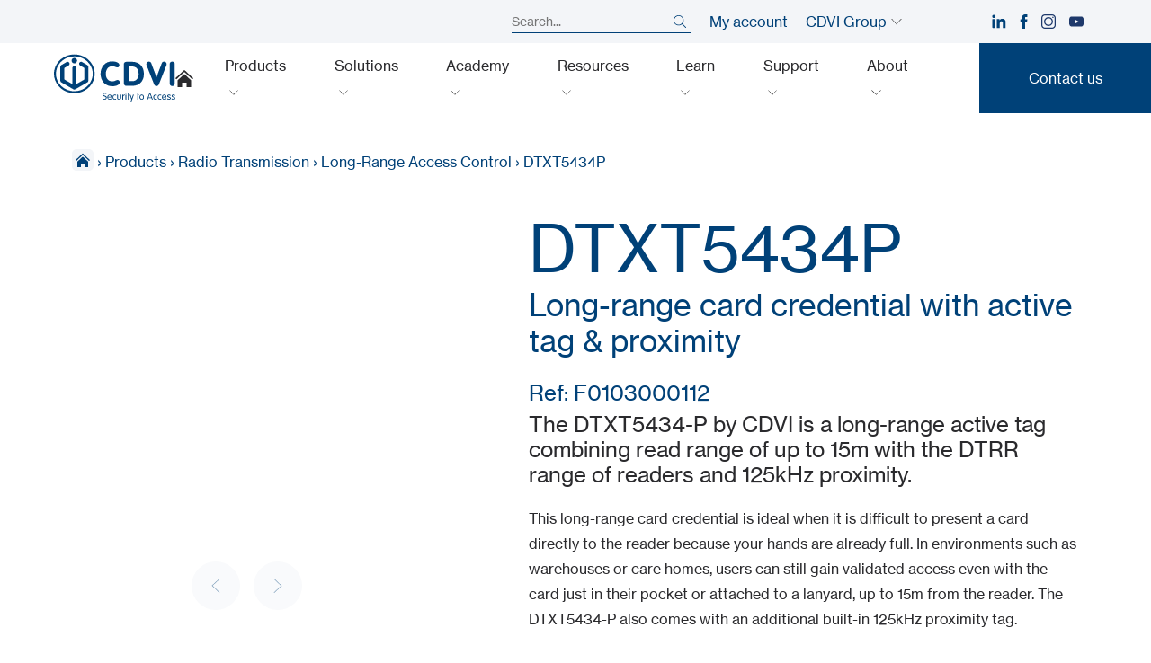

--- FILE ---
content_type: text/html; charset=UTF-8
request_url: https://www.cdvi.co.uk/our-products/dtxt5434-p/
body_size: 30319
content:
<!doctype html>
<html lang="en-GB" data-lang="en">
        <head>
            <meta charset="UTF-8">
    <meta http-equiv="x-ua-compatible" content="ie=edge">
    <meta name="viewport" content="width=device-width, initial-scale=1">

            <title>DTXT5434P | Long-range active tag &amp; proximity credential | CDVI</title>
    
 
    
<meta name='robots' content='index, follow, max-image-preview:large, max-snippet:-1, max-video-preview:-1' />
<script id="cookie-law-info-gcm-var-js">
var _ckyGcm = {"status":true,"default_settings":[{"analytics":"denied","advertisement":"denied","functional":"denied","necessary":"granted","ad_user_data":"denied","ad_personalization":"denied","regions":"All"}],"wait_for_update":2000,"url_passthrough":false,"ads_data_redaction":false}</script>
<script id="cookie-law-info-gcm-js" type="text/javascript" src="https://www.cdvi.co.uk/wp-content/plugins/cookie-law-info/lite/frontend/js/gcm.min.js"></script> <script id="cookieyes" type="text/javascript" src="https://cdn-cookieyes.com/client_data/f5887e6da7b8490fc2a15292/script.js"></script>
	<!-- This site is optimized with the Yoast SEO plugin v26.7 - https://yoast.com/wordpress/plugins/seo/ -->
	<meta name="description" content="The DTXT5434-P by CDVI is a long-range active tag combining read range of up to 15m with the DTRR range of readers and 125kHz proximity." />
	<link rel="canonical" href="https://www.cdvi.co.uk/our-products/dtxt5434-p/" />
	<meta property="og:locale" content="en_GB" />
	<meta property="og:type" content="article" />
	<meta property="og:title" content="DTXT5434P | Long-range active tag &amp; proximity credential | CDVI" />
	<meta property="og:description" content="The DTXT5434-P by CDVI is a long-range active tag combining read range of up to 15m with the DTRR range of readers and 125kHz proximity." />
	<meta property="og:url" content="https://www.cdvi.co.uk/our-products/dtxt5434-p/" />
	<meta property="og:site_name" content="CDVI UK" />
	<meta property="article:publisher" content="https://www.facebook.com/CDVIUK" />
	<meta property="article:modified_time" content="2026-01-25T03:29:22+00:00" />
	<meta property="og:image" content="https://www.cdvi.co.uk/wp-content/uploads/2025/05/DTXT5434_1%20%5B1500x1500%5D%20(1).png" />
	<meta property="og:image:width" content="800" />
	<meta property="og:image:height" content="800" />
	<meta property="og:image:type" content="image/png" />
	<meta name="twitter:card" content="summary_large_image" />
	<meta name="twitter:site" content="@CDVIUK" />
	<script type="application/ld+json" class="yoast-schema-graph">{"@context":"https://schema.org","@graph":[{"@type":"WebPage","@id":"https://www.cdvi.co.uk/our-products/dtxt5434-p/","url":"https://www.cdvi.co.uk/our-products/dtxt5434-p/","name":"DTXT5434P | Long-range active tag & proximity credential | CDVI","isPartOf":{"@id":"https://www.cdvi.co.uk/#website"},"primaryImageOfPage":{"@id":"https://www.cdvi.co.uk/our-products/dtxt5434-p/#primaryimage"},"image":{"@id":"https://www.cdvi.co.uk/our-products/dtxt5434-p/#primaryimage"},"thumbnailUrl":"https://www.cdvi.co.uk/wp-content/uploads/2025/05/DTXT5434_1 [1500x1500] (1).png","datePublished":"2024-05-28T08:46:34+00:00","dateModified":"2026-01-25T03:29:22+00:00","description":"The DTXT5434-P by CDVI is a long-range active tag combining read range of up to 15m with the DTRR range of readers and 125kHz proximity.","breadcrumb":{"@id":"https://www.cdvi.co.uk/our-products/dtxt5434-p/#breadcrumb"},"inLanguage":"en-GB","potentialAction":[{"@type":"ReadAction","target":["https://www.cdvi.co.uk/our-products/dtxt5434-p/"]}]},{"@type":"ImageObject","inLanguage":"en-GB","@id":"https://www.cdvi.co.uk/our-products/dtxt5434-p/#primaryimage","url":"https://www.cdvi.co.uk/wp-content/uploads/2025/05/DTXT5434_1 [1500x1500] (1).png","contentUrl":"https://www.cdvi.co.uk/wp-content/uploads/2025/05/DTXT5434_1 [1500x1500] (1).png","width":800,"height":800,"caption":"Long-range card DTXT5434-P by CDVI"},{"@type":"BreadcrumbList","@id":"https://www.cdvi.co.uk/our-products/dtxt5434-p/#breadcrumb","itemListElement":[{"@type":"ListItem","position":1,"name":"Home","item":"https://www.cdvi.co.uk/"},{"@type":"ListItem","position":2,"name":"Products","item":"https://www.cdvi.co.uk/our-products/"},{"@type":"ListItem","position":3,"name":"Radio Transmission","item":"https://www.cdvi.co.uk/products/categories/radio-transmission/"},{"@type":"ListItem","position":4,"name":"Long-Range Access Control","item":"https://www.cdvi.co.uk/products/categories/long-range-access-control/"},{"@type":"ListItem","position":5,"name":"DTXT5434P"}]},{"@type":"WebSite","@id":"https://www.cdvi.co.uk/#website","url":"https://www.cdvi.co.uk/","name":"CDVI UK","description":"Access control solutions manufacturer","publisher":{"@id":"https://www.cdvi.co.uk/#organization"},"alternateName":"CDVI","potentialAction":[{"@type":"SearchAction","target":{"@type":"EntryPoint","urlTemplate":"https://www.cdvi.co.uk/?s={search_term_string}"},"query-input":{"@type":"PropertyValueSpecification","valueRequired":true,"valueName":"search_term_string"}}],"inLanguage":"en-GB"},{"@type":"Organization","@id":"https://www.cdvi.co.uk/#organization","name":"CDVI Ltd","alternateName":"CDVI","url":"https://www.cdvi.co.uk/","logo":{"@type":"ImageObject","inLanguage":"en-GB","@id":"https://www.cdvi.co.uk/#/schema/logo/image/","url":"https://www.cdvi.co.uk/wp-content/uploads/2021/10/logo.svg","contentUrl":"https://www.cdvi.co.uk/wp-content/uploads/2021/10/logo.svg","width":1,"height":1,"caption":"CDVI Ltd"},"image":{"@id":"https://www.cdvi.co.uk/#/schema/logo/image/"},"sameAs":["https://www.facebook.com/CDVIUK","https://x.com/CDVIUK","https://www.linkedin.com/company/cdvi-uk"]}]}</script>
	<!-- / Yoast SEO plugin. -->


<link rel='dns-prefetch' href='//cdn.jsdelivr.net' />
<style id='wp-img-auto-sizes-contain-inline-css' type='text/css'>
img:is([sizes=auto i],[sizes^="auto," i]){contain-intrinsic-size:3000px 1500px}
/*# sourceURL=wp-img-auto-sizes-contain-inline-css */
</style>
<style id='wp-emoji-styles-inline-css' type='text/css'>

	img.wp-smiley, img.emoji {
		display: inline !important;
		border: none !important;
		box-shadow: none !important;
		height: 1em !important;
		width: 1em !important;
		margin: 0 0.07em !important;
		vertical-align: -0.1em !important;
		background: none !important;
		padding: 0 !important;
	}
/*# sourceURL=wp-emoji-styles-inline-css */
</style>
<style id='classic-theme-styles-inline-css' type='text/css'>
/*! This file is auto-generated */
.wp-block-button__link{color:#fff;background-color:#32373c;border-radius:9999px;box-shadow:none;text-decoration:none;padding:calc(.667em + 2px) calc(1.333em + 2px);font-size:1.125em}.wp-block-file__button{background:#32373c;color:#fff;text-decoration:none}
/*# sourceURL=/wp-includes/css/classic-themes.min.css */
</style>
<link rel='stylesheet' id='6lab-style-css' href='https://www.cdvi.co.uk/wp-content/themes/yagami-adveris/6lab/style.css?ver=1765300467' type='text/css' media='all' />
<script type="text/javascript" src="https://www.cdvi.co.uk/wp-includes/js/jquery/jquery.min.js?ver=3.7.1" id="jquery-core-js"></script>
<script type="text/javascript" src="https://www.cdvi.co.uk/wp-includes/js/jquery/jquery-migrate.min.js?ver=3.4.1" id="jquery-migrate-js"></script>
		<script type="text/javascript">
				(function(c,l,a,r,i,t,y){
					c[a]=c[a]||function(){(c[a].q=c[a].q||[]).push(arguments)};t=l.createElement(r);t.async=1;
					t.src="https://www.clarity.ms/tag/"+i+"?ref=wordpress";y=l.getElementsByTagName(r)[0];y.parentNode.insertBefore(t,y);
				})(window, document, "clarity", "script", "t2frmuxuif");
		</script>
		<link rel="icon" href="https://www.cdvi.co.uk/wp-content/uploads/2021/12/cropped-CDVI_Logo_Icon_Blue-300x300.png" sizes="32x32" />
<link rel="icon" href="https://www.cdvi.co.uk/wp-content/uploads/2021/12/cropped-CDVI_Logo_Icon_Blue-300x300.png" sizes="192x192" />
<link rel="apple-touch-icon" href="https://www.cdvi.co.uk/wp-content/uploads/2021/12/cropped-CDVI_Logo_Icon_Blue-300x300.png" />
<meta name="msapplication-TileImage" content="https://www.cdvi.co.uk/wp-content/uploads/2021/12/cropped-CDVI_Logo_Icon_Blue-300x300.png" />


    

            <!-- Global site tag (gtag.js) - Google Analytics -->
<script async src="https://www.googletagmanager.com/gtag/js?id=G-GH3JXQNXV7"></script>
<script>

  window.dataLayer = window.dataLayer || [];
  function gtag(){dataLayer.push(arguments);}
  gtag('js', new Date());

  gtag('config', 'G-GH3JXQNXV7');
</script>

    
    <link rel="stylesheet" href="https://www.cdvi.co.uk/wp-content/themes/yagami-adveris/web/dist/css/app.css?v=1719600568">
    

    </head>
    
            
        <body>
                        
        <div id="page-loader" class="page-loader">
            <script>
                if(sessionStorage.getItem('loaded_once') === null){
                    document.getElementById('page-loader').classList.add('active');
                }
            </script>
            <div class="item-content">
                <div class="mb-lg"><?xml version="1.0" encoding="UTF-8"?>
<svg width="150px" height="60px" viewBox="0 0 150 60" version="1.1" xmlns="http://www.w3.org/2000/svg" xmlns:xlink="http://www.w3.org/1999/xlink">
    <title>logo</title>
    <g id="Symbols" stroke="none" stroke-width="1" fill="none" fill-rule="evenodd">
        <g id="header" transform="translate(-80.000000, -10.000000)" fill="#004178">
            <g id="Group" transform="translate(80.000000, 10.562500)">
                <g id="Group-3">
                    <path d="M47.5584265,27.9059493 C45.6004291,38.1607607 36.1923667,45.6043888 25.1908713,45.6043888 C23.8217555,45.6032185 22.4423017,45.4838427 21.0917165,45.2511378 C14.9147984,44.1828023 9.61154746,40.8467165 6.15881664,35.8578999 C2.95381014,31.2270156 1.76024707,25.6855982 2.79776333,20.2545839 C4.75693108,10.0005527 14.1647984,2.55789987 25.1682445,2.55789987 C26.5324837,2.55789987 27.9115475,2.67649545 29.266619,2.91037061 C35.2445774,3.94535111 40.4415215,7.13124187 43.899909,11.8818921 C47.3321586,16.598407 48.6314434,22.2888492 47.5584265,27.9059493 M45.8668791,10.4503576 C42.0337841,5.18514304 36.2859948,1.65653446 29.6813134,0.513491547 C28.189896,0.255819246 26.6723407,0.125130039 25.1682445,0.125130039 C12.9991287,0.125130039 2.58592978,8.39951235 0.408296489,19.798342 C-2.07401821,32.7923602 7.02058518,45.2862484 20.6772172,47.648212 C22.1670741,47.9052991 23.6857997,48.0355982 25.1883355,48.0369636 C37.3572562,48.0369636 47.7714304,39.761606 49.9478934,28.3623862 C51.1488687,22.0766255 49.6989987,15.7161573 45.8668791,10.4503576" id="Fill-1"></path>
                </g>
                <path d="M25.1796554,11.2092133 C27.0504616,11.2092133 28.571723,9.68736671 28.571723,7.81597529 C28.571723,5.94653446 27.0504616,4.42410273 25.1796554,4.42410273 C23.308459,4.42410273 21.7877828,5.94653446 21.7877828,7.81597529 C21.7877828,9.68736671 23.308459,11.2092133 25.1796554,11.2092133" id="Fill-4"></path>
                <path d="M42.42671,15.1475228 L42.4235891,15.1223602 C42.4152016,15.058381 42.4048635,14.984844 42.3851625,14.9036996 C42.3658518,14.8227503 42.3412744,14.7501886 42.3182575,14.6862094 L42.3102601,14.6602666 L42.300117,14.6296424 C42.2784655,14.5666385 42.253303,14.4942718 42.2179974,14.4164434 C42.1826918,14.3380299 42.1440702,14.2722952 42.1105202,14.2139727 L42.0972562,14.191736 L42.0851625,14.1694993 C42.0514174,14.1113719 42.013381,14.0456372 41.9650065,13.9767815 C41.9148765,13.9073407 41.8657217,13.8499935 41.8220286,13.8000585 L41.8009623,13.7758713 L41.7863329,13.7589012 C41.7406892,13.7074057 41.6886086,13.6465475 41.6250195,13.5860793 C41.5583095,13.5252211 41.4972562,13.4772367 41.4428349,13.435104 L41.4342523,13.4288622 C41.370078,13.378342 41.2981014,13.3235306 41.216567,13.2710598 C41.1968661,13.2558453 41.1681925,13.2334135 41.1305462,13.2121521 L39.0504421,12.011762 L34.6996619,9.52281534 C34.6916645,9.51793888 34.6836671,9.51345254 34.6754746,9.50994148 C34.3081795,9.3029844 33.893485,9.19453186 33.4735241,9.19453186 C32.5977113,9.19453186 31.7811964,9.66559818 31.3436801,10.4230104 C31.0148114,10.9923862 30.9276203,11.6544148 31.0973212,12.2885501 C31.2678023,12.9230754 31.6744993,13.4530494 32.243485,13.7805527 L36.9781404,16.5287321 C36.9960858,16.5408257 37.0116905,16.5523342 37.0296359,16.5636476 C37.0614304,16.5831534 37.0969311,16.6102666 37.1263849,16.6344538 L37.1482315,16.651814 C37.1671521,16.6658583 37.1860728,16.6797074 37.203433,16.6958973 C37.2227438,16.7142328 37.2473212,16.7432965 37.2711183,16.7696294 C37.273264,16.7723602 37.2750195,16.775091 37.2769701,16.7770416 C37.3025228,16.8055202 37.3274902,16.8338036 37.3395839,16.8511638 C37.3530429,16.8700845 37.3696229,16.8989532 37.3875683,16.9295774 L37.3947854,16.9422562 L37.4045384,16.9586411 C37.4211183,16.9875098 37.436723,17.0142328 37.4445254,17.0312029 C37.453303,17.0499285 37.463251,17.0805527 37.4743693,17.1127373 L37.4811964,17.1326333 L37.4864629,17.1476528 C37.4973862,17.1780819 37.5069441,17.2087061 37.5116255,17.2266515 C37.5178674,17.2525943 37.5227438,17.2902406 37.5282055,17.3269116 C37.5336671,17.3688492 37.5393238,17.4092263 37.5402991,17.4435566 C37.5406892,17.4640377 37.5428349,17.4872497 37.5457607,17.5094863 L37.5457607,30.4090962 C37.5428349,30.4325033 37.5406892,30.4555202 37.5402991,30.478342 C37.5393238,30.5091612 37.5336671,30.5495384 37.5285956,30.588355 C37.5227438,30.6287321 37.5178674,30.6657932 37.5116255,30.6909558 C37.5069441,30.7096814 37.4973862,30.7387451 37.4870481,30.7699545 L37.4802211,30.78829 L37.4743693,30.8062354 C37.463251,30.838225 37.4529129,30.8678739 37.4447204,30.8854291 C37.436723,30.9031795 37.4211183,30.9304876 37.4045384,30.9589662 L37.3947854,30.9753511 L37.3875683,30.98842 C37.3702081,31.0188492 37.3540182,31.0479129 37.3415345,31.064883 C37.3302211,31.0810728 37.31013,31.1038947 37.2904291,31.1271066 L37.2728739,31.1468075 L37.2656567,31.1546099 C37.2410793,31.1823082 37.2186476,31.2078609 37.2020676,31.2234655 C37.1864629,31.2380949 37.1675423,31.2519441 37.1488166,31.2665735 L37.1256047,31.2856892 C37.0969311,31.3081209 37.0614304,31.3344538 37.0296359,31.35513 C37.0126658,31.365078 36.9960858,31.3769766 36.9781404,31.3902406 L27.6383485,36.7527893 L27.6383485,16.9672237 C27.6383485,16.9603966 27.6377633,16.9545449 27.6377633,16.9479129 C27.6270351,15.6012289 26.5284655,14.5089012 25.1796359,14.5089012 C23.823394,14.5089012 22.7203381,15.6113719 22.7203381,16.9672237 L22.7203381,36.7527893 L13.3789857,31.3888752 C13.363186,31.3775618 13.3485566,31.3666385 13.3329519,31.3570806 C13.2997919,31.3367945 13.2697529,31.3135826 13.2330819,31.284909 L13.2176723,31.2728153 C13.196801,31.2566255 13.1757347,31.2404356 13.1564239,31.2228804 C13.1390637,31.2059103 13.1170221,31.1813329 13.0942003,31.1551951 L13.0824967,31.1413459 L13.0696229,31.1276918 C13.049922,31.1044798 13.0292458,31.0810728 13.0192978,31.0670286 C13.0072042,31.0490832 12.9921847,31.0237256 12.976775,30.9987581 L12.9619506,30.9722302 L12.9543433,30.9601365 C12.9387386,30.9332185 12.9231339,30.9059103 12.9163069,30.8903056 C12.906554,30.8688492 12.8962159,30.8388101 12.8849025,30.8079909 L12.8769051,30.7845839 L12.8730039,30.7711248 C12.8622757,30.7399155 12.8523277,30.7102666 12.8478414,30.6927113 C12.8421847,30.6691092 12.8375033,30.6400455 12.8330169,30.6086411 L12.8295059,30.5858192 C12.8240442,30.5429064 12.8191678,30.5060403 12.8183875,30.4746359 C12.8179974,30.4561053 12.8154616,30.4342588 12.8135111,30.4120221 L12.8135111,17.5059753 C12.8160468,17.481788 12.8179974,17.4603316 12.8183875,17.4369246 C12.8191678,17.4121521 12.8240442,17.3752861 12.8304811,17.3296424 L12.8330169,17.3099415 C12.8375033,17.2785371 12.8421847,17.2490832 12.8460858,17.2319181 C12.8523277,17.2077308 12.8626658,17.1773017 12.8730039,17.1458973 L12.8786606,17.1306827 L12.8849025,17.1109818 C12.8962159,17.0795774 12.906554,17.0493433 12.9137711,17.0331534 C12.9231339,17.0118921 12.9393238,16.9851691 12.9549285,16.958251 L12.9639012,16.9424512 L12.9773602,16.9192393 C12.9921847,16.8942718 13.0072042,16.8693043 13.0163719,16.8560403 C13.0310013,16.834974 13.0542133,16.808251 13.0772302,16.7823082 L13.0838622,16.775091 C13.1129259,16.7413459 13.1357477,16.7154031 13.1564239,16.694922 C13.1761248,16.6767815 13.1971912,16.6613719 13.2186476,16.6447919 L13.2307412,16.6356242 C13.270143,16.6044148 13.3007672,16.581788 13.32671,16.5655982 C13.3298309,16.5632575 13.333342,16.561502 13.3364629,16.5595514 C13.3512874,16.5494083 13.3647464,16.5400455 13.3789857,16.5295124 L15.5240442,15.298498 L18.1083745,13.7786021 C18.6736541,13.4530494 19.0811313,12.9230754 19.2506372,12.2885501 C19.4207282,11.6544148 19.3329519,10.9923862 19.0050585,10.4230104 C18.5669571,9.66559818 17.7510273,9.19453186 16.8752146,9.19453186 C16.4548635,9.19453186 16.0395839,9.30337451 15.6717035,9.51052666 C15.6637061,9.51423277 15.6557087,9.518329 15.6481014,9.52281534 L9.22989597,13.2121521 C9.18815345,13.2363394 9.15811443,13.2587711 9.14016905,13.2728153 C9.05551365,13.3270416 8.98256177,13.3826333 8.92209363,13.431593 C8.86747724,13.4727503 8.80252276,13.5232705 8.73756827,13.5843238 C8.67085826,13.6465475 8.61936281,13.7064304 8.57313394,13.7589012 L8.5596749,13.7741157 L8.53782835,13.7992783 C8.49394018,13.8488231 8.44420026,13.9073407 8.39485046,13.9756112 C8.34296489,14.0493433 8.30356307,14.1176138 8.26864759,14.1790572 L8.26045514,14.1942718 L8.24972692,14.2122172 C8.21481144,14.271515 8.17677503,14.3380299 8.14107932,14.4164434 C8.10460338,14.4954421 8.07963589,14.5674187 8.05856957,14.6313979 L8.04920676,14.6592913 L8.03925878,14.6881599 C8.01682705,14.7521391 7.99263979,14.8245059 7.97254876,14.908186 C7.95382315,14.9865995 7.94387516,15.0618921 7.93490247,15.1276268 L7.93178153,15.1492783 C7.92105332,15.224961 7.90856957,15.314883 7.90447334,15.4145579 C7.90096229,15.4399155 7.89647594,15.4765865 7.89647594,15.5204746 L7.89647594,32.3981079 C7.89647594,32.4445319 7.90096229,32.4825683 7.90447334,32.5061704 C7.90895969,32.6076008 7.92105332,32.6963524 7.93178153,32.7714499 L7.93451235,32.791541 C7.94387516,32.8574707 7.95382315,32.9323732 7.97293888,33.0139077 C7.99263979,33.094857 8.01682705,33.1674187 8.03925878,33.2308127 L8.04823147,33.2573407 L8.05856957,33.2873797 C8.08002601,33.3513589 8.1049935,33.424896 8.14107932,33.5033095 C8.17677503,33.5811378 8.21559168,33.6488231 8.25070221,33.7079259 L8.26182055,33.7276268 L8.2676723,33.7385501 C8.30258778,33.7994083 8.34296489,33.8690442 8.39446034,33.9421912 C8.44322497,34.0108518 8.49218466,34.0666385 8.53412224,34.1165735 L8.55694408,34.1419311 L8.57723017,34.1647529 C8.62189857,34.2154681 8.67261378,34.2732055 8.73444733,34.3326983 C8.80349805,34.3974577 8.86923277,34.4479779 8.92755527,34.4922562 C8.98743823,34.5398505 9.05824447,34.5936866 9.13919376,34.6457672 C9.16045514,34.6619571 9.18912874,34.6838036 9.22657997,34.7060403 L23.8460208,43.1454421 C23.8544083,43.1505137 23.8629909,43.1553901 23.8723537,43.1598765 C23.9390637,43.1965475 24.0018726,43.2260013 24.0576593,43.251749 L24.0724837,43.258381 L24.0859428,43.265013 C24.1150065,43.2798375 24.1450455,43.294857 24.1750845,43.3067555 C24.2023927,43.3176788 24.2297009,43.3268466 24.2587646,43.3360143 C24.5575943,43.4464174 24.8679324,43.5035696 25.1778804,43.5035696 C25.5124057,43.5035696 25.8371782,43.4427113 26.1453706,43.3211899 C26.1605852,43.3157282 26.1754096,43.3098765 26.1906242,43.3040247 C26.2243693,43.2892003 26.2577243,43.2724252 26.2910793,43.2566255 L26.3170221,43.2441417 L26.3412094,43.2324382 C26.3854876,43.2119571 26.4342523,43.1891352 26.4876983,43.1592913 C26.4960858,43.1553901 26.5046684,43.1505137 26.5122757,43.1454421 L41.130156,34.7066255 C41.1717035,34.6818531 41.2023277,34.6588362 41.2206632,34.644987 C41.3035631,34.5921261 41.3745644,34.5375098 41.4356177,34.4891352 L41.4453706,34.4819181 C41.5001821,34.4392003 41.5618205,34.3914109 41.6242393,34.3326983 C41.6868531,34.2732055 41.7379584,34.2154681 41.7826268,34.1643628 L41.7984265,34.1462224 L41.8130559,34.1280819 C41.8596749,34.075026 41.9121456,34.0153381 41.963251,33.9439467 C42.0147464,33.8721651 42.053173,33.8038947 42.0876983,33.7438166 L42.0984265,33.7245059 C42.1364629,33.6605267 42.1795709,33.5875748 42.2179974,33.5033095 C42.256619,33.4180689 42.2835371,33.3380949 42.306749,33.2676788 L42.3106502,33.2561704 C42.3358127,33.1853641 42.3631209,33.1055852 42.3851625,33.0152731 C42.4062289,32.9276918 42.4169571,32.8502536 42.4259298,32.7825683 L42.4272952,32.7706697 C42.4384135,32.6945969 42.4495319,32.6046749 42.4546034,32.5061704 C42.4577243,32.4796424 42.4626008,32.4425813 42.4626008,32.3981079 L42.4626008,15.5204746 C42.4626008,15.4738557 42.4577243,15.4354291 42.4542133,15.4126073 C42.4487516,15.3113719 42.4376333,15.2232055 42.42671,15.1475228" id="Fill-6"></path>
                <path d="M64.6652926,48.5640507 C64.6652926,48.8145059 64.4745254,49.0296554 64.2121717,49.0296554 C63.7471521,49.0296554 63.5922757,48.4807607 62.5426658,48.4807607 C61.7675033,48.4807607 61.1950065,48.9693823 61.1950065,49.6852471 C61.1950065,51.5574187 65.2260858,50.6630754 65.2260858,53.524974 C65.2260858,54.9323212 64.2004681,56.208199 62.3518986,56.208199 C61.2310923,56.208199 59.9907152,55.7788752 59.9907152,55.1825813 C59.9907152,54.8964304 60.1336931,54.6461704 60.4319376,54.6461704 C60.7896749,54.6461704 61.2903901,55.3019571 62.3637971,55.3019571 C63.4492978,55.3019571 64.1048895,54.515091 64.1048895,53.5731534 C64.1048895,51.5574187 60.0742003,52.535052 60.0742003,49.7568336 C60.0742003,48.7671066 61.0040442,47.5743238 62.5787516,47.5743238 C63.6279714,47.5743238 64.6652926,48.0155462 64.6652926,48.5640507" id="Fill-8"></path>
                <path d="M70.4369376,52.583329 C70.4369376,51.676502 69.9120351,50.6270871 68.7553381,50.6270871 C67.4556632,50.579883 66.9902536,51.6172042 66.9545579,52.583329 L70.4369376,52.583329 Z M66.9545579,53.37 C66.9545579,54.4555007 67.6464304,55.3020546 68.8269246,55.3020546 C70.2219831,55.3020546 70.5797204,54.443212 70.9735436,54.443212 C71.1643108,54.443212 71.355078,54.6101821 71.355078,54.9084265 C71.355078,55.4210403 70.0552081,56.2082965 68.815026,56.2082965 C66.7875878,56.2082965 65.905143,54.6460728 65.905143,52.9646684 C65.905143,51.2475683 66.9781599,49.7210403 68.7553381,49.7210403 C70.4845319,49.7210403 71.4863524,51.283264 71.4863524,52.8097919 C71.4863524,53.1794278 71.355078,53.37 70.9019571,53.37 L66.9545579,53.37 Z" id="Fill-10"></path>
                <path d="M75.1944538,49.7210793 C76.2676658,49.7210793 76.8996554,50.0907152 76.8996554,50.520039 C76.8996554,50.7344083 76.7209818,50.9612614 76.4707217,50.9612614 C76.0651951,50.9612614 75.9099285,50.6271261 75.1944538,50.6271261 C73.8945839,50.6271261 73.3819701,51.8914954 73.3819701,52.9647074 C73.3819701,54.0379194 73.8945839,55.3018986 75.1944538,55.3018986 C75.9341157,55.3018986 76.124883,54.9443563 76.458238,54.9443563 C76.6971847,54.9443563 76.8639597,55.0992328 76.8639597,55.3853836 C76.8639597,55.7790117 76.2797594,56.2083355 75.1944538,56.2083355 C73.2625943,56.2083355 72.3325553,54.6461118 72.3325553,52.9647074 C72.3325553,51.283303 73.2625943,49.7210793 75.1944538,49.7210793" id="Fill-12"></path>
                <path d="M78.0203251,50.2814824 C78.0203251,49.9356437 78.223186,49.7210793 78.5452276,49.7210793 C78.8674642,49.7210793 79.069935,49.9356437 79.069935,50.2814824 L79.069935,53.6442913 C79.069935,54.7295969 79.5468531,55.3018986 80.53658,55.3018986 C81.526502,55.3018986 82.00342,54.7295969 82.00342,53.6442913 L82.00342,50.2814824 C82.00342,49.9356437 82.2062809,49.7210793 82.5283225,49.7210793 C82.8501691,49.7210793 83.0530299,49.9356437 83.0530299,50.2814824 L83.0530299,53.679987 C83.0530299,55.5404551 81.8126528,56.2083355 80.53658,56.2083355 C79.2605072,56.2083355 78.0203251,55.5404551 78.0203251,53.679987 L78.0203251,50.2814824 Z" id="Fill-14"></path>
                <path d="M84.555156,50.2814824 C84.555156,49.9356437 84.7578218,49.7210793 85.0800585,49.7210793 C85.4021001,49.7210793 85.6043758,49.9356437 85.6043758,50.2814824 L85.6043758,50.8178934 L85.6285631,50.8178934 C85.8671196,50.3292718 86.451515,49.7210793 87.0591222,49.7210793 C87.4291482,49.7210793 87.6437126,49.9594408 87.6437126,50.2574902 C87.6437126,50.5557347 87.4291482,50.746697 86.9879259,50.829987 C86.3676398,50.9374642 85.6043758,51.4022887 85.6043758,52.6305722 L85.6043758,55.6475423 C85.6043758,55.993381 85.4021001,56.2083355 85.0800585,56.2083355 C84.7578218,56.2083355 84.555156,55.993381 84.555156,55.6475423 L84.555156,50.2814824 Z" id="Fill-16"></path>
                <path d="M89.480013,55.6475033 C89.480013,55.993342 89.2777373,56.2082965 88.9556957,56.2082965 C88.6336541,56.2082965 88.4305982,55.993342 88.4305982,55.6475033 L88.4305982,50.2814434 C88.4305982,49.9356047 88.6336541,49.7210403 88.9556957,49.7210403 C89.2777373,49.7210403 89.480013,49.9356047 89.480013,50.2814434 L89.480013,55.6475033 Z M88.9556957,47.5742263 C89.313238,47.5742263 89.5995839,47.8605722 89.5995839,48.2183095 C89.5995839,48.5762419 89.313238,48.8623927 88.9556957,48.8623927 C88.5977633,48.8623927 88.3116125,48.5762419 88.3116125,48.2183095 C88.3116125,47.8605722 88.5977633,47.5742263 88.9556957,47.5742263 L88.9556957,47.5742263 Z" id="Fill-18"></path>
                <path d="M91.3164889,49.7928804 L91.3164889,48.4214239 C91.3164889,48.0753901 91.5189597,47.8606307 91.8410013,47.8606307 C92.1630429,47.8606307 92.3659038,48.0753901 92.3659038,48.4214239 L92.3659038,49.7928804 L92.7950325,49.7928804 C93.1406762,49.7928804 93.319935,49.9594603 93.319935,50.2456112 C93.319935,50.531567 93.1406762,50.6989272 92.7950325,50.6989272 L92.3659038,50.6989272 L92.3659038,55.6475618 C92.3659038,55.9934005 92.1630429,56.208355 91.8410013,56.208355 C91.5189597,56.208355 91.3164889,55.9934005 91.3164889,55.6475618 L91.3164889,50.6989272 L91.3164889,49.7928804 Z" id="Fill-20"></path>
                <path d="M103.050488,49.7928804 L103.050488,48.4214239 C103.050488,48.0753901 103.252958,47.8606307 103.574805,47.8606307 C103.897042,47.8606307 104.100098,48.0753901 104.100098,48.4214239 L104.100098,49.7928804 L104.528836,49.7928804 C104.87487,49.7928804 105.053934,49.9594603 105.053934,50.2456112 C105.053934,50.531567 104.87487,50.6989272 104.528836,50.6989272 L104.100098,50.6989272 L104.100098,55.6475618 C104.100098,55.9934005 103.897042,56.208355 103.574805,56.208355 C103.252958,56.208355 103.050488,55.9934005 103.050488,55.6475618 L103.050488,50.6989272 L103.050488,49.7928804 Z" id="Fill-25"></path>
                <path d="M93.8560533,50.746658 C93.7368726,50.3889207 93.7132705,50.2814434 93.7132705,50.1624577 C93.7132705,49.8997139 93.9514369,49.7210403 94.1901886,49.7210403 C94.4523472,49.7210403 94.6429194,49.8878153 94.7147009,50.1142783 L96.1694473,54.466814 L96.1936346,54.466814 L97.6245839,50.1142783 C97.6959753,49.8878153 97.8629454,49.7210403 98.1254941,49.7210403 C98.3634655,49.7210403 98.6024122,49.8997139 98.6024122,50.1624577 C98.6024122,50.2814434 98.5786151,50.3889207 98.4592393,50.746658 L95.8119051,58.3188296 C95.728225,58.5452926 95.5610598,58.7126528 95.2990962,58.7126528 C95.0603446,58.7126528 94.8221782,58.5339792 94.8221782,58.2712354 C94.8221782,58.1522497 94.8457802,58.0447724 94.9770546,57.6868401 L95.644935,55.910052 L93.8560533,50.746658 Z" id="Fill-22"></path>
                <path d="M108.452126,55.3019571 C109.740293,55.3019571 110.193023,54.0379779 110.193023,52.9647659 C110.193023,51.891554 109.740293,50.6269896 108.452126,50.6269896 C107.164155,50.6269896 106.711034,51.891554 106.711034,52.9647659 C106.711034,54.0379779 107.164155,55.3019571 108.452126,55.3019571 M108.452126,49.7211378 C110.241008,49.7211378 111.242633,51.2831664 111.242633,52.9647659 C111.242633,54.6461704 110.241008,56.208199 108.452126,56.208199 C106.663049,56.208199 105.661619,54.6461704 105.661619,52.9647659 C105.661619,51.2831664 106.663049,49.7211378 108.452126,49.7211378" id="Fill-27"></path>
                <path d="M118.540299,48.7907282 L118.516697,48.7907282 L116.882692,53.3822107 L120.173914,53.3822107 L118.540299,48.7907282 Z M116.011951,55.8147854 C115.928661,56.0412484 115.785488,56.2082185 115.499727,56.2082185 C115.225085,56.2082185 114.998622,56.0412484 114.998622,55.7671912 C114.998622,55.6238231 115.106099,55.3497659 115.141795,55.2420936 L117.77723,48.2182315 C117.908505,47.8489857 118.122874,47.5743433 118.528205,47.5743433 C118.934122,47.5743433 119.148492,47.8489857 119.279961,48.2182315 L121.915397,55.2420936 C121.950897,55.3497659 122.057984,55.6238231 122.057984,55.7671912 C122.057984,56.0412484 121.831521,56.2082185 121.557464,56.2082185 C121.271118,56.2082185 121.127945,56.0412484 121.044655,55.8147854 L120.495956,54.2882575 L116.560845,54.2882575 L116.011951,55.8147854 Z" id="Fill-29"></path>
                <path d="M125.575923,49.7210793 C126.649135,49.7210793 127.281125,50.0907152 127.281125,50.520039 C127.281125,50.7344083 127.102451,50.9612614 126.851996,50.9612614 C126.446079,50.9612614 126.291398,50.6271261 125.575923,50.6271261 C124.276248,50.6271261 123.763244,51.8914954 123.763244,52.9647074 C123.763244,54.0379194 124.276248,55.3018986 125.575923,55.3018986 C126.315585,55.3018986 126.506352,54.9443563 126.839707,54.9443563 C127.078459,54.9443563 127.245234,55.0992328 127.245234,55.3853836 C127.245234,55.7790117 126.661034,56.2083355 125.575923,56.2083355 C123.644259,56.2083355 122.71383,54.6461118 122.71383,52.9647074 C122.71383,51.283303 123.644259,49.7210793 125.575923,49.7210793" id="Fill-31"></path>
                <path d="M130.989577,49.7210793 C132.062789,49.7210793 132.694779,50.0907152 132.694779,50.520039 C132.694779,50.7344083 132.516105,50.9612614 132.26565,50.9612614 C131.860319,50.9612614 131.705052,50.6271261 130.989577,50.6271261 C129.689902,50.6271261 129.176899,51.8914954 129.176899,52.9647074 C129.176899,54.0379194 129.689902,55.3018986 130.989577,55.3018986 C131.729239,55.3018986 131.920202,54.9443563 132.253557,54.9443563 C132.492503,54.9443563 132.658888,55.0992328 132.658888,55.3853836 C132.658888,55.7790117 132.074688,56.2083355 130.989577,56.2083355 C129.057913,56.2083355 128.127484,54.6461118 128.127484,52.9647074 C128.127484,51.283303 129.057913,49.7210793 130.989577,49.7210793" id="Fill-33"></path>
                <path d="M137.965572,52.583329 C137.965572,51.676502 137.44067,50.6270871 136.284363,50.6270871 C134.984103,50.579883 134.519083,51.6172042 134.482997,52.583329 L137.965572,52.583329 Z M134.482997,53.37 C134.482997,54.4555007 135.17487,55.3020546 136.355364,55.3020546 C137.751008,55.3020546 138.108355,54.443212 138.502178,54.443212 C138.692945,54.443212 138.883908,54.6101821 138.883908,54.9084265 C138.883908,55.4210403 137.583843,56.2082965 136.343661,56.2082965 C134.316808,56.2082965 133.433778,54.6460728 133.433778,52.9646684 C133.433778,51.2475683 134.50738,49.7210403 136.284363,49.7210403 C138.013166,49.7210403 139.014987,51.283264 139.014987,52.8097919 C139.014987,53.1794278 138.883908,53.37 138.430397,53.37 L134.482997,53.37 Z" id="Fill-35"></path>
                <path d="M142.150767,49.7210793 C143.020923,49.7210793 144.261495,50.1860988 144.261495,50.8416905 C144.261495,51.0683485 144.106034,51.2712094 143.784187,51.2712094 C143.331456,51.2712094 143.152198,50.6271261 142.150767,50.6271261 C141.554668,50.6271261 141.041469,50.8894798 141.041469,51.4262809 C141.041469,52.5351886 144.42827,52.4160078 144.42827,54.2522887 C144.42827,55.5763459 143.295566,56.2083355 142.114681,56.2083355 C140.779506,56.2083355 139.729896,55.5404551 139.729896,55.0038492 C139.729896,54.7175033 139.932757,54.5269311 140.15883,54.5269311 C140.624239,54.5269311 141.005969,55.3018986 142.150767,55.3018986 C142.914031,55.3018986 143.379051,54.8727698 143.379051,54.443251 C143.379051,53.2030689 139.99225,53.2748505 139.99225,51.509961 C139.99225,50.3409753 141.089259,49.7210793 142.150767,49.7210793" id="Fill-37"></path>
                <path d="M147.564402,49.7210793 C148.435143,49.7210793 149.674935,50.1860988 149.674935,50.8416905 C149.674935,51.0683485 149.519863,51.2712094 149.198407,51.2712094 C148.745091,51.2712094 148.565832,50.6271261 147.564402,50.6271261 C146.968303,50.6271261 146.455299,50.8894798 146.455299,51.4262809 C146.455299,52.5351886 149.841905,52.4160078 149.841905,54.2522887 C149.841905,55.5763459 148.7092,56.2083355 147.528316,56.2083355 C146.19314,56.2083355 145.143531,55.5404551 145.143531,55.0038492 C145.143531,54.7175033 145.346586,54.5269311 145.573049,54.5269311 C146.038069,54.5269311 146.419603,55.3018986 147.564402,55.3018986 C148.327666,55.3018986 148.792685,54.8727698 148.792685,54.443251 C148.792685,53.2030689 145.405884,53.2748505 145.405884,51.509961 C145.405884,50.3409753 146.502893,49.7210793 147.564402,49.7210793" id="Fill-39"></path>
                <path d="M71.9101756,8.72143693 C74.9569896,8.72143693 80.8838427,9.72325748 80.8838427,13.3960143 C80.8838427,14.8985501 79.8404746,16.1925683 78.2960013,16.1925683 C76.584948,16.1925683 75.4159623,14.73158 71.9101756,14.73158 C66.734883,14.73158 64.0635566,19.1141547 64.0635566,24.2067425 C64.0635566,29.1735176 66.7766255,33.4306697 71.9101756,33.4306697 C75.4159623,33.4306697 76.8354031,31.6774837 78.5466515,31.6774837 C80.4246749,31.6774837 81.3012679,33.5560923 81.3012679,34.5157802 C81.3012679,38.5228674 74.9989272,39.4408127 71.9101756,39.4408127 C63.4374187,39.4408127 57.5523082,32.7212419 57.5523082,24.081515 C57.5523082,15.3992653 63.3956762,8.72143693 71.9101756,8.72143693" id="Fill-42"></path>
                <path d="M92.5695059,33.1801365 L96.7849155,33.1801365 C102.169116,33.1801365 104.63173,29.214987 104.63173,24.2066645 C104.63173,18.8636216 102.127568,14.9821521 96.3676853,14.9821521 L92.5695059,14.9821521 L92.5695059,33.1801365 Z M86.3083225,12.4360533 C86.3083225,10.5160923 87.6438882,9.22246424 89.5224967,9.22246424 L96.4509753,9.22246424 C105.80013,9.22246424 111.142588,15.2324122 111.142588,24.4988622 C111.142588,33.2636216 105.465995,38.9402146 96.8684005,38.9402146 L89.6057867,38.9402146 C88.2282835,38.9402146 86.3083225,38.1892393 86.3083225,35.8097204 L86.3083225,12.4360533 Z" id="Fill-44"></path>
                <path d="M114.480644,13.5213394 C114.271736,12.9786866 114.187861,12.5612614 114.187861,11.9770611 C114.187861,10.2240702 115.732334,8.9719896 117.40223,8.9719896 C118.820891,8.9719896 119.697484,9.8903251 120.239746,11.0171782 L126.709642,28.3803121 L133.178953,11.0171782 C133.721606,9.8903251 134.598004,8.9719896 136.01686,8.9719896 C137.686756,8.9719896 139.231034,10.2240702 139.231034,11.9770611 C139.231034,12.5612614 139.147354,12.9786866 138.938641,13.5213394 L129.797809,36.769974 C129.255546,38.1051495 128.545923,39.1908453 126.709642,39.1908453 C124.872776,39.1908453 124.163544,38.1051495 123.620891,36.769974 L114.480644,13.5213394 Z" id="Fill-46"></path>
                <path d="M143.02777,12.2275553 C143.02777,10.1404291 144.363531,8.97202861 146.158264,8.97202861 C147.953388,8.97202861 149.288953,10.1404291 149.288953,12.2275553 L149.288953,35.9347724 C149.288953,38.0218986 147.953388,39.1906892 146.158264,39.1906892 C144.363531,39.1906892 143.02777,38.0218986 143.02777,35.9347724 L143.02777,12.2275553 Z" id="Fill-48"></path>
            </g>
        </g>
    </g>
</svg></div>
                <div class="item-loadbar">
                    <div class="item-loadbar-inner"></div>
                </div>
            </div>
        </div>

                                    
<header class="header">

        <div class="header__top">
        <div class="container">
            <div class="header__top-wrapper">

                                <div class="header__top-actions">
                    <ul>
                                                <li>
                            <form action="https://www.cdvi.co.uk" method="GET" class="search">
                                <input type="text" name="s" placeholder="Search..." class="search-input">
                                <button type="submit" class="search-button">
                                        <svg class=" icon" width="16" height="16" viewBox="0 0 16 16" xmlns="http://www.w3.org/2000/svg">
    <path fill-rule="evenodd" clip-rule="evenodd" d="M10.7353 11.3748C9.59694 12.3652 8.1097 12.9648 6.4824 12.9648C2.90227 12.9648 0 10.0625 0 6.4824C0 2.90227 2.90227 0 6.4824 0C10.0625 0 12.9648 2.90227 12.9648 6.4824C12.9648 8.1097 12.3652 9.59694 11.3748 10.7353L15.8675 15.2279C16.0442 15.4046 16.0442 15.6909 15.8675 15.8675C15.6909 16.0442 15.4046 16.0442 15.2279 15.8675L10.7353 11.3748ZM12.0603 6.4824C12.0603 9.56298 9.56298 12.0603 6.4824 12.0603C3.40182 12.0603 0.904521 9.56298 0.904521 6.4824C0.904521 3.40182 3.40182 0.904521 6.4824 0.904521C9.56298 0.904521 12.0603 3.40182 12.0603 6.4824Z"/>
</svg>

                                </button>
                            </form>
                        </li>
                                                    <li>
                                <a href="https://www.cdvi.co.uk/my-account/">My account</a>
                            </li>
                        
                                                    <li class="actions__dropdown">
                                                                    <a href="https://www.cdvigroup.com/" target="_blank" class="actions__dropdown__btn">
                                        <span class="actions__dropdown__text">CDVI Group</span>
                                            <svg class="actions__dropdown__arrow icon" width="17" height="10" viewBox="0 0 17 10" fill="none" xmlns="http://www.w3.org/2000/svg">
<path d="M0.484848 0.999998L8.36364 9.48485L16.4848 0.999998L16 0.515148L8.36364 8.51515L0.969696 0.515148L0.484848 0.999998Z" fill="black"/>
</svg>


                                    </a>

                                    <ul class="actions__dropdown__list">
                                                                                    <li>
                                                <a href="https://www.cdvi.ca/" target="_blank">CDVI Americas</a>
                                            </li>
                                                                                    <li>
                                                <a href="https://www.cdvibenelux.com/" target="_blank">CDVI Benelux</a>
                                            </li>
                                                                                    <li>
                                                <a href="https://www.cdvi.fr/" target="_blank">CDVI France</a>
                                            </li>
                                                                                    <li>
                                                <a href="https://www.cdvi.de/" target="_blank">CDVI Germany</a>
                                            </li>
                                                                                    <li>
                                                <a href="https://www.cdviberica.com/" target="_blank">CDVI Iberica</a>
                                            </li>
                                                                                    <li>
                                                <a href="https://cdvi.it/" target="_blank">CDVI Italy</a>
                                            </li>
                                                                                    <li>
                                                <a href="https://www.cdvi.se/" target="_blank">CDVI Nordic</a>
                                            </li>
                                                                                    <li>
                                                <a href="https://cdvi.com.pl/" target="_blank">CDVI Poland</a>
                                            </li>
                                                                                    <li>
                                                <a href="https://www.cdvi.ch/" target="_blank">CDVI Switzerland</a>
                                            </li>
                                                                                    <li>
                                                <a href="https://cdviwireless.com/" target="_blank">CDVI Wireless</a>
                                            </li>
                                                                            </ul>
                                                            </li>
                        
                                            </ul>
                </div>

                                <div class="header__top-networks">
                    <ul>
                                                                              <li>
                                <a href="https://www.linkedin.com/company/cdvi-uk" target="_blank" class="a__icon">
                                    <img src="https://www.cdvi.co.uk/wp-content/uploads/2021/10/linkedin-icon.svg" alt="">
                                    <img src="https://www.cdvi.co.uk/wp-content/uploads/2021/10/linkedin-icon.svg" alt="">
                                </a>
                            </li>
                                                                                                        <li>
                                <a href="https://www.facebook.com/CDVIUK" target="_blank" class="a__icon">
                                    <img src="https://www.cdvi.co.uk/wp-content/uploads/2021/10/facebook-icon.svg" alt="">
                                    <img src="https://www.cdvi.co.uk/wp-content/uploads/2021/10/facebook-icon.svg" alt="">
                                </a>
                            </li>
                                                                                                        <li>
                                <a href="https://www.instagram.com/cdviuk/" target="_blank" class="a__icon">
                                    <img src="https://www.cdvi.co.uk/wp-content/uploads/2021/12/instagram-icon-01.svg" alt="">
                                    <img src="https://www.cdvi.co.uk/wp-content/uploads/2021/12/instagram-icon-01.svg" alt="">
                                </a>
                            </li>
                                                                                                        <li>
                                <a href="https://www.youtube.com/c/cdviuk" target="_blank" class="a__icon">
                                    <img src="https://www.cdvi.co.uk/wp-content/uploads/2021/12/youtube-icon-01.svg" alt="">
                                    <img src="https://www.cdvi.co.uk/wp-content/uploads/2021/12/youtube-icon-01.svg" alt="">
                                </a>
                            </li>
                                                                      </ul>
                </div>
            </div>
        </div>
    </div>

        <div class="header__bottom">
        <div class="pl__container">
            <div class="header__bottom-wrapper">

                                <div class="header__bottom-logo">
                    <a href="https://www.cdvi.co.uk" title="Retour à l'accueil">
                        <img src="https://www.cdvi.co.uk/wp-content/uploads/2021/10/logo.svg" alt="">
                    </a>
                </div>

                <div class="header__bottom-right">

                                        <div class="header__bottom-nav">
                        <nav class="header__nav">
                            <ul>
                                                                    <li class=" menu-item menu-item-type-post_type menu-item-object-page menu-item-home menu-item-891912">
                                                                                <a class="header__nav-link " href="https://www.cdvi.co.uk/">
                                            Home

                                                                                    </a>
                                        
                                                                            </li>
                                                                    <li class=" menu-item menu-item-type-post_type menu-item-object-page menu-item-407 menu-item-has-children">
                                                                                <a class="header__nav-link header__nav-btn" href="https://www.cdvi.co.uk/our-products/">
                                            Products

                                                <svg class=" icon" width="17" height="10" viewBox="0 0 17 10" fill="none" xmlns="http://www.w3.org/2000/svg">
<path d="M0.484848 0.999998L8.36364 9.48485L16.4848 0.999998L16 0.515148L8.36364 8.51515L0.969696 0.515148L0.484848 0.999998Z" fill="black"/>
</svg>

                                        </a>
                                        
                                                                                    <ul class="header__nav-drop">
                                                                                                    <li>
                                                        <a href="https://www.cdvi.co.uk/our-products/" title="View All Products">
                                                            View All Products

                                                                                                                    </a>

                                                                                                            </li>
                                                                                                    <li>
                                                        <a href="https://www.cdvi.co.uk/cdvi-academy-training/" title="Learn to Install">
                                                            Learn to Install

                                                                                                                    </a>

                                                                                                            </li>
                                                                                                    <li>
                                                        <a href="https://www.cdvi.co.uk/products/categories/online-access-control-viewall/" title="Online Access Control" class="header__nav-btn">
                                                            Online Access Control

                                                                <svg class=" icon" width="9" height="16" viewBox="0 0 9 16" xmlns="http://www.w3.org/2000/svg">
    <path d="M0.484847 16L8.9697 8.12121L0.484848 -7.41769e-07L4.02703e-07 0.484847L8 8.12121L-9.11288e-07 15.5152L0.484847 16Z"/>
</svg>
                                                        </a>

                                                                                                                    <ul class="header__nav-drop">
                                                                                                                                    <li>
                                                                        <a href="https://www.cdvi.co.uk/learn-about-access-control/what-is-access-control/" title="About Access Control">About Access Control</a>
                                                                    </li>
                                                                                                                                    <li>
                                                                        <a href="https://www.cdvi.co.uk/products/categories/atrium-standard-viewall/" title="ATRIUM Standard">ATRIUM Standard</a>
                                                                    </li>
                                                                                                                                    <li>
                                                                        <a href="https://www.cdvi.co.uk/products/categories/krypto-high-security-viewall/" title="KRYPTO High Security">KRYPTO High Security</a>
                                                                    </li>
                                                                                                                                    <li>
                                                                        <a href="https://www.cdvi.co.uk/products/categories/centaur-enterprise-viewall/" title="CENTAUR Enterprise">CENTAUR Enterprise</a>
                                                                    </li>
                                                                                                                                    <li>
                                                                        <a href="https://www.cdvi.co.uk/products/categories/readers-viewall/" title="Readers">Readers</a>
                                                                    </li>
                                                                                                                                    <li>
                                                                        <a href="https://www.cdvi.co.uk/products/categories/wiegand-keypads/" title="Keypads">Keypads</a>
                                                                    </li>
                                                                                                                                    <li>
                                                                        <a href="https://www.cdvi.co.uk/products/categories/credentials-viewall/" title="Credentials">Credentials</a>
                                                                    </li>
                                                                                                                            </ul>
                                                                                                            </li>
                                                                                                    <li>
                                                        <a href="https://www.cdvi.co.uk/products/categories/standalone-access-control-viewall/" title="Standalone Access Control" class="header__nav-btn">
                                                            Standalone Access Control

                                                                <svg class=" icon" width="9" height="16" viewBox="0 0 9 16" xmlns="http://www.w3.org/2000/svg">
    <path d="M0.484847 16L8.9697 8.12121L0.484848 -7.41769e-07L4.02703e-07 0.484847L8 8.12121L-9.11288e-07 15.5152L0.484847 16Z"/>
</svg>
                                                        </a>

                                                                                                                    <ul class="header__nav-drop">
                                                                                                                                    <li>
                                                                        <a href="https://www.cdvi.co.uk/products/categories/standalone-controllers/" title="Standalone Controllers">Standalone Controllers</a>
                                                                    </li>
                                                                                                                                    <li>
                                                                        <a href="https://www.cdvi.co.uk/products/categories/auxiliary-readers/" title="Auxiliary Readers">Auxiliary Readers</a>
                                                                    </li>
                                                                                                                                    <li>
                                                                        <a href="https://www.cdvi.co.uk/products/categories/standalone-keypads-viewall/" title="Standalone Keypads">Standalone Keypads</a>
                                                                    </li>
                                                                                                                                    <li>
                                                                        <a href="https://www.cdvi.co.uk/products/categories/smartloxx-electronic-cylinders/" title="Smartloxx Electronic Cylinders">Smartloxx Electronic Cylinders</a>
                                                                    </li>
                                                                                                                            </ul>
                                                                                                            </li>
                                                                                                    <li>
                                                        <a href="https://www.cdvi.co.uk/products/categories/biometrics-viewall/" title="Biometrics" class="header__nav-btn">
                                                            Biometrics

                                                                <svg class=" icon" width="9" height="16" viewBox="0 0 9 16" xmlns="http://www.w3.org/2000/svg">
    <path d="M0.484847 16L8.9697 8.12121L0.484848 -7.41769e-07L4.02703e-07 0.484847L8 8.12121L-9.11288e-07 15.5152L0.484847 16Z"/>
</svg>
                                                        </a>

                                                                                                                    <ul class="header__nav-drop">
                                                                                                                                    <li>
                                                                        <a href="https://www.cdvi.co.uk/ievo-biometrics/" title="About ievo Biometrics">About ievo Biometrics</a>
                                                                    </li>
                                                                                                                                    <li>
                                                                        <a href="https://www.cdvi.co.uk/products/categories/fingerprint-recognition-viewall/" title="Fingerprint Recognition">Fingerprint Recognition</a>
                                                                    </li>
                                                                                                                                    <li>
                                                                        <a href="https://www.cdvi.co.uk/products/categories/facial-recognition/" title="Facial Recognition">Facial Recognition</a>
                                                                    </li>
                                                                                                                                    <li>
                                                                        <a href="https://www.cdvi.co.uk/learn-about-access-control/what-is-access-control/biometric-access-control-explained/" title="Biometrics Explained">Biometrics Explained</a>
                                                                    </li>
                                                                                                                            </ul>
                                                                                                            </li>
                                                                                                    <li>
                                                        <a href="https://www.cdvi.co.uk/products/categories/door-automation-viewall/" title="Door Automation" class="header__nav-btn">
                                                            Door Automation

                                                                <svg class=" icon" width="9" height="16" viewBox="0 0 9 16" xmlns="http://www.w3.org/2000/svg">
    <path d="M0.484847 16L8.9697 8.12121L0.484848 -7.41769e-07L4.02703e-07 0.484847L8 8.12121L-9.11288e-07 15.5152L0.484847 16Z"/>
</svg>
                                                        </a>

                                                                                                                    <ul class="header__nav-drop">
                                                                                                                                    <li>
                                                                        <a href="https://www.cdvi.co.uk/learn-about-access-control/what-is-digiway-door-automation/" title="About DIGIWAY Door Automation">About DIGIWAY Door Automation</a>
                                                                    </li>
                                                                                                                                    <li>
                                                                        <a href="https://www.cdvi.co.uk/products/categories/digiway-door-operators/" title="DIGIWAY Door Operators">DIGIWAY Door Operators</a>
                                                                    </li>
                                                                                                                                    <li>
                                                                        <a href="https://www.cdvi.co.uk/products/categories/digiway-kits/" title="DIGIWAY Kits">DIGIWAY Kits</a>
                                                                    </li>
                                                                                                                                    <li>
                                                                        <a href="https://www.cdvi.co.uk/products/categories/digiway-accessories/" title="DIGIWAY Accessories">DIGIWAY Accessories</a>
                                                                    </li>
                                                                                                                                    <li>
                                                                        <a href="https://www.cdvi.co.uk/products/categories/sensors-and-safety-viewall/" title="Sensors & Safety">Sensors & Safety</a>
                                                                    </li>
                                                                                                                            </ul>
                                                                                                            </li>
                                                                                                    <li>
                                                        <a href="https://www.cdvi.co.uk/products/categories/radio-transmission-viewall/" title="Radio Transmission" class="header__nav-btn">
                                                            Radio Transmission

                                                                <svg class=" icon" width="9" height="16" viewBox="0 0 9 16" xmlns="http://www.w3.org/2000/svg">
    <path d="M0.484847 16L8.9697 8.12121L0.484848 -7.41769e-07L4.02703e-07 0.484847L8 8.12121L-9.11288e-07 15.5152L0.484847 16Z"/>
</svg>
                                                        </a>

                                                                                                                    <ul class="header__nav-drop">
                                                                                                                                    <li>
                                                                        <a href="https://www.cdvi.co.uk/learn-about-access-control/guide-to-transmission-in-access-control/" title="Beginner's Guide to Transmission">Beginner's Guide to Transmission</a>
                                                                    </li>
                                                                                                                                    <li>
                                                                        <a href="https://www.cdvi.co.uk/products/categories/transmitters-viewall/" title="Transmitters">Transmitters</a>
                                                                    </li>
                                                                                                                                    <li>
                                                                        <a href="https://www.cdvi.co.uk/products/categories/receivers-viewall/" title="Receivers">Receivers</a>
                                                                    </li>
                                                                                                                                    <li>
                                                                        <a href="https://www.cdvi.co.uk/products/categories/transmission-accessories/" title="Accessories">Accessories</a>
                                                                    </li>
                                                                                                                                    <li>
                                                                        <a href="https://www.cdvi.co.uk/products/categories/ultra-high-frequency/" title="Ultra High Frequency (UHF)">Ultra High Frequency (UHF)</a>
                                                                    </li>
                                                                                                                                    <li>
                                                                        <a href="https://www.cdvi.co.uk/products/categories/transmission-kits/" title="Kits">Kits</a>
                                                                    </li>
                                                                                                                                    <li>
                                                                        <a href="https://www.cdvi.co.uk/products/categories/long-range-access-control/" title="Long-Range Access Control">Long-Range Access Control</a>
                                                                    </li>
                                                                                                                            </ul>
                                                                                                            </li>
                                                                                                    <li>
                                                        <a href="https://www.cdvi.co.uk/products/categories/locking-viewall/" title="Locking" class="header__nav-btn">
                                                            Locking

                                                                <svg class=" icon" width="9" height="16" viewBox="0 0 9 16" xmlns="http://www.w3.org/2000/svg">
    <path d="M0.484847 16L8.9697 8.12121L0.484848 -7.41769e-07L4.02703e-07 0.484847L8 8.12121L-9.11288e-07 15.5152L0.484847 16Z"/>
</svg>
                                                        </a>

                                                                                                                    <ul class="header__nav-drop">
                                                                                                                                    <li>
                                                                        <a href="https://www.cdvi.co.uk/learn-about-access-control/guide-to-electronic-locking/" title="Beginner's Guide to Electronic Locking">Beginner's Guide to Electronic Locking</a>
                                                                    </li>
                                                                                                                                    <li>
                                                                        <a href="https://www.cdvi.co.uk/products/categories/fire-rated-locks/" title="Fire Rated Locks">Fire Rated Locks</a>
                                                                    </li>
                                                                                                                                    <li>
                                                                        <a href="https://www.cdvi.co.uk/products/categories/electro-magnetic-locks-viewall/" title="Electro-Magnetic Locks">Electro-Magnetic Locks</a>
                                                                    </li>
                                                                                                                                    <li>
                                                                        <a href="https://www.cdvi.co.uk/products/categories/magnetic-architectural-handles/" title="Magnetic Architectural Handles">Magnetic Architectural Handles</a>
                                                                    </li>
                                                                                                                                    <li>
                                                                        <a href="https://www.cdvi.co.uk/products/categories/electric-locks-viewall/" title="Electric Locks">Electric Locks</a>
                                                                    </li>
                                                                                                                                    <li>
                                                                        <a href="https://www.cdvi.co.uk/products/categories/electric-strikes-viewall/" title="Electric Strikes">Electric Strikes</a>
                                                                    </li>
                                                                                                                            </ul>
                                                                                                            </li>
                                                                                                    <li>
                                                        <a href="https://www.cdvi.co.uk/products/categories/accessories-viewall/" title="Accessories" class="header__nav-btn">
                                                            Accessories

                                                                <svg class=" icon" width="9" height="16" viewBox="0 0 9 16" xmlns="http://www.w3.org/2000/svg">
    <path d="M0.484847 16L8.9697 8.12121L0.484848 -7.41769e-07L4.02703e-07 0.484847L8 8.12121L-9.11288e-07 15.5152L0.484847 16Z"/>
</svg>
                                                        </a>

                                                                                                                    <ul class="header__nav-drop">
                                                                                                                                    <li>
                                                                        <a href="https://www.cdvi.co.uk/products/categories/exit-buttons-and-devices-viewall/" title="Exit Buttons & Devices">Exit Buttons & Devices</a>
                                                                    </li>
                                                                                                                                    <li>
                                                                        <a href="https://www.cdvi.co.uk/products/categories/key-switches/" title="Key Switches">Key Switches</a>
                                                                    </li>
                                                                                                                                    <li>
                                                                        <a href="https://www.cdvi.co.uk/products/categories/door-loops/" title="Door Loops">Door Loops</a>
                                                                    </li>
                                                                                                                                    <li>
                                                                        <a href="https://www.cdvi.co.uk/products/categories/timers-and-relays/" title="Timers & Relays">Timers & Relays</a>
                                                                    </li>
                                                                                                                                    <li>
                                                                        <a href="https://www.cdvi.co.uk/products/categories/infrared-photocells/" title="Infrared Photocells">Infrared Photocells</a>
                                                                    </li>
                                                                                                                            </ul>
                                                                                                            </li>
                                                                                                    <li>
                                                        <a href="https://www.cdvi.co.uk/products/categories/power-supplies-viewall/" title="Power Supplies">
                                                            Power Supplies

                                                                                                                    </a>

                                                                                                            </li>
                                                                                                    <li>
                                                        <a href="https://www.cdvi.co.uk/products/categories/reader-intercom-posts/" title="Reader & Intercom Posts">
                                                            Reader & Intercom Posts

                                                                                                                    </a>

                                                                                                            </li>
                                                                                                    <li>
                                                        <a href="https://www.cdvi.co.uk/products/categories/video-entry-viewall/" title="Video Entry" class="header__nav-btn">
                                                            Video Entry

                                                                <svg class=" icon" width="9" height="16" viewBox="0 0 9 16" xmlns="http://www.w3.org/2000/svg">
    <path d="M0.484847 16L8.9697 8.12121L0.484848 -7.41769e-07L4.02703e-07 0.484847L8 8.12121L-9.11288e-07 15.5152L0.484847 16Z"/>
</svg>
                                                        </a>

                                                                                                                    <ul class="header__nav-drop">
                                                                                                                                    <li>
                                                                        <a href="https://www.cdvi.co.uk/learn-about-access-control/what-is-video-entry/2easy-video-entry/" title="About 2EASY Video Entry">About 2EASY Video Entry</a>
                                                                    </li>
                                                                                                                                    <li>
                                                                        <a href="https://www.cdvi.co.uk/products/categories/2easy-2wire-viewall/" title="2EASY 2-Wire">2EASY 2-Wire</a>
                                                                    </li>
                                                                                                                                    <li>
                                                                        <a href="https://www.cdvi.co.uk/products/categories/2easy-ip-viewall/" title="2EASY IP">2EASY IP</a>
                                                                    </li>
                                                                                                                                    <li>
                                                                        <a href="https://www.cdvi.co.uk/products/categories/2easy-kits/" title="2EASY Kits">2EASY Kits</a>
                                                                    </li>
                                                                                                                            </ul>
                                                                                                            </li>
                                                                                            </ul>
                                                                            </li>
                                                                    <li class=" menu-item menu-item-type-post_type menu-item-object-page menu-item-406 menu-item-has-children">
                                                                                <a class="header__nav-link header__nav-btn" href="https://www.cdvi.co.uk/solutions/">
                                            Solutions

                                                <svg class=" icon" width="17" height="10" viewBox="0 0 17 10" fill="none" xmlns="http://www.w3.org/2000/svg">
<path d="M0.484848 0.999998L8.36364 9.48485L16.4848 0.999998L16 0.515148L8.36364 8.51515L0.969696 0.515148L0.484848 0.999998Z" fill="black"/>
</svg>

                                        </a>
                                        
                                                                                    <ul class="header__nav-drop">
                                                                                                    <li>
                                                        <a href="https://www.cdvi.co.uk/our-solutions/access-control-homes/" title="Residential">
                                                            Residential

                                                                                                                    </a>

                                                                                                            </li>
                                                                                                    <li>
                                                        <a href="https://www.cdvi.co.uk/our-solutions/access-control-education/" title="Education">
                                                            Education

                                                                                                                    </a>

                                                                                                            </li>
                                                                                                    <li>
                                                        <a href="https://www.cdvi.co.uk/our-solutions/access-control-healthcare-facilities/" title="Healthcare">
                                                            Healthcare

                                                                                                                    </a>

                                                                                                            </li>
                                                                                                    <li>
                                                        <a href="https://www.cdvi.co.uk/our-solutions/access-control-gyms-leisure-centres/" title="Gyms & Leisure">
                                                            Gyms & Leisure

                                                                                                                    </a>

                                                                                                            </li>
                                                                                                    <li>
                                                        <a href="https://www.cdvi.co.uk/our-solutions/access-control-small-businesses/" title="Small Businesses">
                                                            Small Businesses

                                                                                                                    </a>

                                                                                                            </li>
                                                                                                    <li>
                                                        <a href="https://www.cdvi.co.uk/our-solutions/access-control-banking-finance/" title="Banking & Finance">
                                                            Banking & Finance

                                                                                                                    </a>

                                                                                                            </li>
                                                                                                    <li>
                                                        <a href="https://www.cdvi.co.uk/our-solutions/access-control-government/" title="Government">
                                                            Government

                                                                                                                    </a>

                                                                                                            </li>
                                                                                                    <li>
                                                        <a href="https://www.cdvi.co.uk/our-solutions/access-control-holiday-accommodation/" title="Holiday Accommodation">
                                                            Holiday Accommodation

                                                                                                                    </a>

                                                                                                            </li>
                                                                                                    <li>
                                                        <a href="https://www.cdvi.co.uk/our-solutions/access-control-offices-commercial/" title="Offices & Commercial">
                                                            Offices & Commercial

                                                                                                                    </a>

                                                                                                            </li>
                                                                                                    <li>
                                                        <a href="https://www.cdvi.co.uk/blog-cdvi-solutions-for-gate-automation/" title="Gate Automation Solutions">
                                                            Gate Automation Solutions

                                                                                                                    </a>

                                                                                                            </li>
                                                                                            </ul>
                                                                            </li>
                                                                    <li class=" menu-item menu-item-type-post_type menu-item-object-page menu-item-404 menu-item-has-children">
                                                                                <a class="header__nav-link header__nav-btn" href="https://www.cdvi.co.uk/cdvi-academy-training/">
                                            Academy

                                                <svg class=" icon" width="17" height="10" viewBox="0 0 17 10" fill="none" xmlns="http://www.w3.org/2000/svg">
<path d="M0.484848 0.999998L8.36364 9.48485L16.4848 0.999998L16 0.515148L8.36364 8.51515L0.969696 0.515148L0.484848 0.999998Z" fill="black"/>
</svg>

                                        </a>
                                        
                                                                                    <ul class="header__nav-drop">
                                                                                                    <li>
                                                        <a href="https://www.cdvi.co.uk/our-trainings/" title="On-Site Training">
                                                            On-Site Training

                                                                                                                    </a>

                                                                                                            </li>
                                                                                                    <li>
                                                        <a href="https://www.cdvi.co.uk/webinars/" title="Webinars">
                                                            Webinars

                                                                                                                    </a>

                                                                                                            </li>
                                                                                                    <li>
                                                        <a href="https://www.cdvi.co.uk/cdvi-academy-training/access-control-online-courses/" title="Online Courses">
                                                            Online Courses

                                                                                                                    </a>

                                                                                                            </li>
                                                                                                    <li>
                                                        <a href="https://www.cdvi.co.uk/cdvi-academy-training/bespoke-training/" title="Bespoke Training">
                                                            Bespoke Training

                                                                                                                    </a>

                                                                                                            </li>
                                                                                                    <li>
                                                        <a href="https://www.cdvi.co.uk/cdvi-academy-training/certified-installers/" title="Our Certified Installers">
                                                            Our Certified Installers

                                                                                                                    </a>

                                                                                                            </li>
                                                                                            </ul>
                                                                            </li>
                                                                    <li class=" menu-item menu-item-type-custom menu-item-object-custom menu-item-1678 menu-item-has-children">
                                                                                <a class="header__nav-link header__nav-btn" href="#">
                                            Resources

                                                <svg class=" icon" width="17" height="10" viewBox="0 0 17 10" fill="none" xmlns="http://www.w3.org/2000/svg">
<path d="M0.484848 0.999998L8.36364 9.48485L16.4848 0.999998L16 0.515148L8.36364 8.51515L0.969696 0.515148L0.484848 0.999998Z" fill="black"/>
</svg>

                                        </a>
                                        
                                                                                    <ul class="header__nav-drop">
                                                                                                    <li>
                                                        <a href="https://www.cdvi.co.uk/datasheets/" title="Datasheets">
                                                            Datasheets

                                                                                                                    </a>

                                                                                                            </li>
                                                                                                    <li>
                                                        <a href="https://www.cdvi.co.uk/news-blog/" title="News and Blog">
                                                            News and Blog

                                                                                                                    </a>

                                                                                                            </li>
                                                                                                    <li>
                                                        <a href="https://www.cdvi.co.uk/news-blog/video-library/" title="Video Library">
                                                            Video Library

                                                                                                                    </a>

                                                                                                            </li>
                                                                                                    <li>
                                                        <a href="https://www.cdvi.co.uk/learn-about-access-control/" title="Learning Zone" class="header__nav-btn">
                                                            Learning Zone

                                                                <svg class=" icon" width="9" height="16" viewBox="0 0 9 16" xmlns="http://www.w3.org/2000/svg">
    <path d="M0.484847 16L8.9697 8.12121L0.484848 -7.41769e-07L4.02703e-07 0.484847L8 8.12121L-9.11288e-07 15.5152L0.484847 16Z"/>
</svg>
                                                        </a>

                                                                                                                    <ul class="header__nav-drop">
                                                                                                                                    <li>
                                                                        <a href="https://www.cdvi.co.uk/learn-about-access-control/#:~:text=Glossary-,Access%20Control,-ABOUT%20ACCESS%20CONTROL" title="Access Control Topics">Access Control Topics</a>
                                                                    </li>
                                                                                                                                    <li>
                                                                        <a href="https://www.cdvi.co.uk/learn-about-access-control/#:~:text=access%20control%20system-,Biometric%20Access%20Control,-ABOUT%20BIOMETRICS" title="Biometrics Topics">Biometrics Topics</a>
                                                                    </li>
                                                                                                                                    <li>
                                                                        <a href="https://www.cdvi.co.uk/learn-about-access-control/#:~:text=strengthening%20national%20security-,Door%20Automation,-DOOR%20AUTOMATION" title="Door Automation Topics">Door Automation Topics</a>
                                                                    </li>
                                                                                                                                    <li>
                                                                        <a href="https://www.cdvi.co.uk/learn-about-access-control/#:~:text=from%20your%20smartphone-,Locking,-ABOUT%20ELECTRONIC%20LOCKING" title="Locking Topics">Locking Topics</a>
                                                                    </li>
                                                                                                                                    <li>
                                                                        <a href="https://www.cdvi.co.uk/learn-about-access-control/#:~:text=use%20which%20lock-,Radio%20Transmission,-ABOUT%20RADIO%20TRANSMISSION" title="Radio Transmission Topics">Radio Transmission Topics</a>
                                                                    </li>
                                                                                                                                    <li>
                                                                        <a href="https://www.cdvi.co.uk/learn-about-access-control/#:~:text=improves%20educational%20facilities-,Video%20Entry,-VIDEO%20ENTRY" title="Video Entry Topics">Video Entry Topics</a>
                                                                    </li>
                                                                                                                                    <li>
                                                                        <a href="https://www.cdvi.co.uk/learn-about-access-control/glossary/" title="Glossary">Glossary</a>
                                                                    </li>
                                                                                                                            </ul>
                                                                                                            </li>
                                                                                                    <li>
                                                        <a href="https://www.cdvi.co.uk/our-case-studies/" title="Case Studies">
                                                            Case Studies

                                                                                                                    </a>

                                                                                                            </li>
                                                                                                    <li>
                                                        <a href="#" title="Members Zone" class="header__nav-btn">
                                                            Members Zone

                                                                <svg class=" icon" width="9" height="16" viewBox="0 0 9 16" xmlns="http://www.w3.org/2000/svg">
    <path d="M0.484847 16L8.9697 8.12121L0.484848 -7.41769e-07L4.02703e-07 0.484847L8 8.12121L-9.11288e-07 15.5152L0.484847 16Z"/>
</svg>
                                                        </a>

                                                                                                                    <ul class="header__nav-drop">
                                                                                                                                    <li>
                                                                        <a href="https://www.cdvi.co.uk/downloads/" title="Downloads">Downloads</a>
                                                                    </li>
                                                                                                                                    <li>
                                                                        <a href="https://www.cdvi.co.uk/support/marketing-resources/" title="Marketing Resources">Marketing Resources</a>
                                                                    </li>
                                                                                                                            </ul>
                                                                                                            </li>
                                                                                            </ul>
                                                                            </li>
                                                                    <li class=" menu-item menu-item-type-post_type menu-item-object-page menu-item-947275 menu-item-has-children">
                                                                                <a class="header__nav-link header__nav-btn" href="https://www.cdvi.co.uk/learn-about-access-control/">
                                            Learn

                                                <svg class=" icon" width="17" height="10" viewBox="0 0 17 10" fill="none" xmlns="http://www.w3.org/2000/svg">
<path d="M0.484848 0.999998L8.36364 9.48485L16.4848 0.999998L16 0.515148L8.36364 8.51515L0.969696 0.515148L0.484848 0.999998Z" fill="black"/>
</svg>

                                        </a>
                                        
                                                                                    <ul class="header__nav-drop">
                                                                                                    <li>
                                                        <a href="https://www.cdvi.co.uk/learn-about-access-control/" title="Learning Zone">
                                                            Learning Zone

                                                                                                                    </a>

                                                                                                            </li>
                                                                                                    <li>
                                                        <a href="https://www.cdvi.co.uk/learn-about-access-control/what-is-access-control/" title="What is access control?">
                                                            What is access control?

                                                                                                                    </a>

                                                                                                            </li>
                                                                                                    <li>
                                                        <a href="https://www.cdvi.co.uk/learn-about-access-control/what-is-access-control/biometric-access-control-explained/" title="Biometrics explained">
                                                            Biometrics explained

                                                                                                                    </a>

                                                                                                            </li>
                                                                                                    <li>
                                                        <a href="https://www.cdvi.co.uk/learn-about-access-control/guide-to-electronic-locking/" title="Guide to electronic locking">
                                                            Guide to electronic locking

                                                                                                                    </a>

                                                                                                            </li>
                                                                                                    <li>
                                                        <a href="https://www.cdvi.co.uk/learn-about-access-control/what-is-door-automation/" title="About door automation">
                                                            About door automation

                                                                                                                    </a>

                                                                                                            </li>
                                                                                                    <li>
                                                        <a href="https://www.cdvi.co.uk/learn-about-access-control/what-is-video-entry/" title="What is video entry?">
                                                            What is video entry?

                                                                                                                    </a>

                                                                                                            </li>
                                                                                                    <li>
                                                        <a href="https://www.cdvi.co.uk/learn-about-access-control/guide-to-transmission-in-access-control/" title="Radio transmission made simple">
                                                            Radio transmission made simple

                                                                                                                    </a>

                                                                                                            </li>
                                                                                                    <li>
                                                        <a href="https://www.cdvi.co.uk/cdvi-academy-training/" title="Learn to install our products">
                                                            Learn to install our products

                                                                                                                    </a>

                                                                                                            </li>
                                                                                                    <li>
                                                        <a href="https://www.cdvi.co.uk/support/smartphone-apps/" title="Our smartphone apps">
                                                            Our smartphone apps

                                                                                                                    </a>

                                                                                                            </li>
                                                                                            </ul>
                                                                            </li>
                                                                    <li class=" menu-item menu-item-type-post_type menu-item-object-page menu-item-3273 menu-item-has-children">
                                                                                <a class="header__nav-link header__nav-btn" href="https://www.cdvi.co.uk/support/">
                                            Support

                                                <svg class=" icon" width="17" height="10" viewBox="0 0 17 10" fill="none" xmlns="http://www.w3.org/2000/svg">
<path d="M0.484848 0.999998L8.36364 9.48485L16.4848 0.999998L16 0.515148L8.36364 8.51515L0.969696 0.515148L0.484848 0.999998Z" fill="black"/>
</svg>

                                        </a>
                                        
                                                                                    <ul class="header__nav-drop">
                                                                                                    <li>
                                                        <a href="https://www.cdvi.co.uk/support/installer-support/" title="Installer Support" class="header__nav-btn">
                                                            Installer Support

                                                                <svg class=" icon" width="9" height="16" viewBox="0 0 9 16" xmlns="http://www.w3.org/2000/svg">
    <path d="M0.484847 16L8.9697 8.12121L0.484848 -7.41769e-07L4.02703e-07 0.484847L8 8.12121L-9.11288e-07 15.5152L0.484847 16Z"/>
</svg>
                                                        </a>

                                                                                                                    <ul class="header__nav-drop">
                                                                                                                                    <li>
                                                                        <a href="https://www.cdvi.co.uk/support/atrium-kit-builder/" title="ATRIUM Kit Builder">ATRIUM Kit Builder</a>
                                                                    </li>
                                                                                                                            </ul>
                                                                                                            </li>
                                                                                                    <li>
                                                        <a href="https://support.cdvi.co.uk/portal/en/kb/cdvi" title="FAQs ↗">
                                                            FAQs ↗

                                                                                                                    </a>

                                                                                                            </li>
                                                                                                    <li>
                                                        <a href="https://www.cdvi.co.uk/datasheets/" title="Download Datasheets">
                                                            Download Datasheets

                                                                                                                    </a>

                                                                                                            </li>
                                                                                                    <li>
                                                        <a href="https://www.cdvi.co.uk/support/how-to-buy-our-products/" title="How to Buy">
                                                            How to Buy

                                                                                                                    </a>

                                                                                                            </li>
                                                                                                    <li>
                                                        <a href="https://www.cdvi.co.uk/support/find-an-installer/" title="Find an Installer">
                                                            Find an Installer

                                                                                                                    </a>

                                                                                                            </li>
                                                                                                    <li>
                                                        <a href="https://www.cdvi.co.uk/book-a-demo/" title="Book a Demo">
                                                            Book a Demo

                                                                                                                    </a>

                                                                                                            </li>
                                                                                                    <li>
                                                        <a href="https://www.cdvi.co.uk/support/returns/" title="Returns">
                                                            Returns

                                                                                                                    </a>

                                                                                                            </li>
                                                                                                    <li>
                                                        <a href="https://www.cdvi.co.uk/products/categories/discontinued-products/" title="Discontinued Products">
                                                            Discontinued Products

                                                                                                                    </a>

                                                                                                            </li>
                                                                                            </ul>
                                                                            </li>
                                                                    <li class=" menu-item menu-item-type-custom menu-item-object-custom menu-item-1682 menu-item-has-children">
                                                                                <a class="header__nav-link header__nav-btn" href="#">
                                            About

                                                <svg class=" icon" width="17" height="10" viewBox="0 0 17 10" fill="none" xmlns="http://www.w3.org/2000/svg">
<path d="M0.484848 0.999998L8.36364 9.48485L16.4848 0.999998L16 0.515148L8.36364 8.51515L0.969696 0.515148L0.484848 0.999998Z" fill="black"/>
</svg>

                                        </a>
                                        
                                                                                    <ul class="header__nav-drop">
                                                                                                    <li>
                                                        <a href="https://www.cdvi.co.uk/about-us/" title="About CDVI">
                                                            About CDVI

                                                                                                                    </a>

                                                                                                            </li>
                                                                                                    <li>
                                                        <a href="https://www.cdvi.co.uk/installer-partner-programme/" title="Installer Partner Programme">
                                                            Installer Partner Programme

                                                                                                                    </a>

                                                                                                            </li>
                                                                                                    <li>
                                                        <a href="https://www.cdvi.co.uk/sustainability-at-cdvi/" title="Sustainability">
                                                            Sustainability

                                                                                                                    </a>

                                                                                                            </li>
                                                                                            </ul>
                                                                            </li>
                                                            </ul>
                        </nav>
                    </div>

                    

                                                                                                    
    <a href="https&#x3A;&#x2F;&#x2F;www.cdvi.co.uk&#x2F;contact&#x2F;" class="button button--blue header__bottom-contact">
        <span class="button-text">
                                                    
                            <span class="button-label">Contact us</span>
            
                    </span>
        <span class="button-text button-text--alt">
                                        
                            <span class="button-label">Contact us</span>
            
                    </span>
    </a>

                    
                                        <div class="header__bottom-burger">
                        <button type="button" class="header__burger-btn">
                            <div class="header__burger-icon">
                                <span></span>
                                <span></span>
                                <span></span>
                            </div>
                        </button>
                    </div>
                </div>
            </div>
        </div>
    </div>
</header>

<div class="menu__mobile">
    <form action="https://www.cdvi.co.uk" method="GET" class="menu__mobile-search">
        <input type="text" name="s" placeholder="Search..." class="menu__mobile-search-input">
        <button type="submit" class="menu__mobile-search-button">
                <svg class=" icon" width="16" height="16" viewBox="0 0 16 16" xmlns="http://www.w3.org/2000/svg">
    <path fill-rule="evenodd" clip-rule="evenodd" d="M10.7353 11.3748C9.59694 12.3652 8.1097 12.9648 6.4824 12.9648C2.90227 12.9648 0 10.0625 0 6.4824C0 2.90227 2.90227 0 6.4824 0C10.0625 0 12.9648 2.90227 12.9648 6.4824C12.9648 8.1097 12.3652 9.59694 11.3748 10.7353L15.8675 15.2279C16.0442 15.4046 16.0442 15.6909 15.8675 15.8675C15.6909 16.0442 15.4046 16.0442 15.2279 15.8675L10.7353 11.3748ZM12.0603 6.4824C12.0603 9.56298 9.56298 12.0603 6.4824 12.0603C3.40182 12.0603 0.904521 9.56298 0.904521 6.4824C0.904521 3.40182 3.40182 0.904521 6.4824 0.904521C9.56298 0.904521 12.0603 3.40182 12.0603 6.4824Z"/>
</svg>

        </button>
    </form>

    <ul class="menu__mobile-main">
                    <li class="menu__mobile-items  menu-item menu-item-type-post_type menu-item-object-page menu-item-home menu-item-891912">
                <a class="menu__mobile-link " href="https://www.cdvi.co.uk/">Home</a>
                
                            </li>
                    <li class="menu__mobile-items  menu-item menu-item-type-post_type menu-item-object-page menu-item-407 menu-item-has-children">
                <a class="menu__mobile-link " href="https://www.cdvi.co.uk/our-products/">Products</a>
                
                                    <button type="button" class="menu__mobile-btn">
                            <svg class=" icon" width="17" height="10" viewBox="0 0 17 10" fill="none" xmlns="http://www.w3.org/2000/svg">
<path d="M0.484848 0.999998L8.36364 9.48485L16.4848 0.999998L16 0.515148L8.36364 8.51515L0.969696 0.515148L0.484848 0.999998Z" fill="black"/>
</svg>


                    </button>
                    
                    <ul class="menu__mobile-drop">
                                                    <li>
                                <a href="https://www.cdvi.co.uk/our-products/" title="View All Products">View All Products</a>

                                                            </li>
                                                    <li>
                                <a href="https://www.cdvi.co.uk/cdvi-academy-training/" title="Learn to Install">Learn to Install</a>

                                                            </li>
                                                    <li>
                                <a href="https://www.cdvi.co.uk/products/categories/online-access-control-viewall/" title="Online Access Control">Online Access Control</a>

                                                                    <button type="button" class="menu__mobile-btn">
                                            <svg class=" icon" width="17" height="10" viewBox="0 0 17 10" fill="none" xmlns="http://www.w3.org/2000/svg">
<path d="M0.484848 0.999998L8.36364 9.48485L16.4848 0.999998L16 0.515148L8.36364 8.51515L0.969696 0.515148L0.484848 0.999998Z" fill="black"/>
</svg>


                                    </button>
                                
                                    <ul class="menu__mobile-drop">
                                                                                    <li>
                                                <a href="https://www.cdvi.co.uk/learn-about-access-control/what-is-access-control/" title="About Access Control">About Access Control</a>
                                            </li>
                                                                                    <li>
                                                <a href="https://www.cdvi.co.uk/products/categories/atrium-standard-viewall/" title="ATRIUM Standard">ATRIUM Standard</a>
                                            </li>
                                                                                    <li>
                                                <a href="https://www.cdvi.co.uk/products/categories/krypto-high-security-viewall/" title="KRYPTO High Security">KRYPTO High Security</a>
                                            </li>
                                                                                    <li>
                                                <a href="https://www.cdvi.co.uk/products/categories/centaur-enterprise-viewall/" title="CENTAUR Enterprise">CENTAUR Enterprise</a>
                                            </li>
                                                                                    <li>
                                                <a href="https://www.cdvi.co.uk/products/categories/readers-viewall/" title="Readers">Readers</a>
                                            </li>
                                                                                    <li>
                                                <a href="https://www.cdvi.co.uk/products/categories/wiegand-keypads/" title="Keypads">Keypads</a>
                                            </li>
                                                                                    <li>
                                                <a href="https://www.cdvi.co.uk/products/categories/credentials-viewall/" title="Credentials">Credentials</a>
                                            </li>
                                                                            </ul>
                                                            </li>
                                                    <li>
                                <a href="https://www.cdvi.co.uk/products/categories/standalone-access-control-viewall/" title="Standalone Access Control">Standalone Access Control</a>

                                                                    <button type="button" class="menu__mobile-btn">
                                            <svg class=" icon" width="17" height="10" viewBox="0 0 17 10" fill="none" xmlns="http://www.w3.org/2000/svg">
<path d="M0.484848 0.999998L8.36364 9.48485L16.4848 0.999998L16 0.515148L8.36364 8.51515L0.969696 0.515148L0.484848 0.999998Z" fill="black"/>
</svg>


                                    </button>
                                
                                    <ul class="menu__mobile-drop">
                                                                                    <li>
                                                <a href="https://www.cdvi.co.uk/products/categories/standalone-controllers/" title="Standalone Controllers">Standalone Controllers</a>
                                            </li>
                                                                                    <li>
                                                <a href="https://www.cdvi.co.uk/products/categories/auxiliary-readers/" title="Auxiliary Readers">Auxiliary Readers</a>
                                            </li>
                                                                                    <li>
                                                <a href="https://www.cdvi.co.uk/products/categories/standalone-keypads-viewall/" title="Standalone Keypads">Standalone Keypads</a>
                                            </li>
                                                                                    <li>
                                                <a href="https://www.cdvi.co.uk/products/categories/smartloxx-electronic-cylinders/" title="Smartloxx Electronic Cylinders">Smartloxx Electronic Cylinders</a>
                                            </li>
                                                                            </ul>
                                                            </li>
                                                    <li>
                                <a href="https://www.cdvi.co.uk/products/categories/biometrics-viewall/" title="Biometrics">Biometrics</a>

                                                                    <button type="button" class="menu__mobile-btn">
                                            <svg class=" icon" width="17" height="10" viewBox="0 0 17 10" fill="none" xmlns="http://www.w3.org/2000/svg">
<path d="M0.484848 0.999998L8.36364 9.48485L16.4848 0.999998L16 0.515148L8.36364 8.51515L0.969696 0.515148L0.484848 0.999998Z" fill="black"/>
</svg>


                                    </button>
                                
                                    <ul class="menu__mobile-drop">
                                                                                    <li>
                                                <a href="https://www.cdvi.co.uk/ievo-biometrics/" title="About ievo Biometrics">About ievo Biometrics</a>
                                            </li>
                                                                                    <li>
                                                <a href="https://www.cdvi.co.uk/products/categories/fingerprint-recognition-viewall/" title="Fingerprint Recognition">Fingerprint Recognition</a>
                                            </li>
                                                                                    <li>
                                                <a href="https://www.cdvi.co.uk/products/categories/facial-recognition/" title="Facial Recognition">Facial Recognition</a>
                                            </li>
                                                                                    <li>
                                                <a href="https://www.cdvi.co.uk/learn-about-access-control/what-is-access-control/biometric-access-control-explained/" title="Biometrics Explained">Biometrics Explained</a>
                                            </li>
                                                                            </ul>
                                                            </li>
                                                    <li>
                                <a href="https://www.cdvi.co.uk/products/categories/door-automation-viewall/" title="Door Automation">Door Automation</a>

                                                                    <button type="button" class="menu__mobile-btn">
                                            <svg class=" icon" width="17" height="10" viewBox="0 0 17 10" fill="none" xmlns="http://www.w3.org/2000/svg">
<path d="M0.484848 0.999998L8.36364 9.48485L16.4848 0.999998L16 0.515148L8.36364 8.51515L0.969696 0.515148L0.484848 0.999998Z" fill="black"/>
</svg>


                                    </button>
                                
                                    <ul class="menu__mobile-drop">
                                                                                    <li>
                                                <a href="https://www.cdvi.co.uk/learn-about-access-control/what-is-digiway-door-automation/" title="About DIGIWAY Door Automation">About DIGIWAY Door Automation</a>
                                            </li>
                                                                                    <li>
                                                <a href="https://www.cdvi.co.uk/products/categories/digiway-door-operators/" title="DIGIWAY Door Operators">DIGIWAY Door Operators</a>
                                            </li>
                                                                                    <li>
                                                <a href="https://www.cdvi.co.uk/products/categories/digiway-kits/" title="DIGIWAY Kits">DIGIWAY Kits</a>
                                            </li>
                                                                                    <li>
                                                <a href="https://www.cdvi.co.uk/products/categories/digiway-accessories/" title="DIGIWAY Accessories">DIGIWAY Accessories</a>
                                            </li>
                                                                                    <li>
                                                <a href="https://www.cdvi.co.uk/products/categories/sensors-and-safety-viewall/" title="Sensors & Safety">Sensors & Safety</a>
                                            </li>
                                                                            </ul>
                                                            </li>
                                                    <li>
                                <a href="https://www.cdvi.co.uk/products/categories/radio-transmission-viewall/" title="Radio Transmission">Radio Transmission</a>

                                                                    <button type="button" class="menu__mobile-btn">
                                            <svg class=" icon" width="17" height="10" viewBox="0 0 17 10" fill="none" xmlns="http://www.w3.org/2000/svg">
<path d="M0.484848 0.999998L8.36364 9.48485L16.4848 0.999998L16 0.515148L8.36364 8.51515L0.969696 0.515148L0.484848 0.999998Z" fill="black"/>
</svg>


                                    </button>
                                
                                    <ul class="menu__mobile-drop">
                                                                                    <li>
                                                <a href="https://www.cdvi.co.uk/learn-about-access-control/guide-to-transmission-in-access-control/" title="Beginner's Guide to Transmission">Beginner's Guide to Transmission</a>
                                            </li>
                                                                                    <li>
                                                <a href="https://www.cdvi.co.uk/products/categories/transmitters-viewall/" title="Transmitters">Transmitters</a>
                                            </li>
                                                                                    <li>
                                                <a href="https://www.cdvi.co.uk/products/categories/receivers-viewall/" title="Receivers">Receivers</a>
                                            </li>
                                                                                    <li>
                                                <a href="https://www.cdvi.co.uk/products/categories/transmission-accessories/" title="Accessories">Accessories</a>
                                            </li>
                                                                                    <li>
                                                <a href="https://www.cdvi.co.uk/products/categories/ultra-high-frequency/" title="Ultra High Frequency (UHF)">Ultra High Frequency (UHF)</a>
                                            </li>
                                                                                    <li>
                                                <a href="https://www.cdvi.co.uk/products/categories/transmission-kits/" title="Kits">Kits</a>
                                            </li>
                                                                                    <li>
                                                <a href="https://www.cdvi.co.uk/products/categories/long-range-access-control/" title="Long-Range Access Control">Long-Range Access Control</a>
                                            </li>
                                                                            </ul>
                                                            </li>
                                                    <li>
                                <a href="https://www.cdvi.co.uk/products/categories/locking-viewall/" title="Locking">Locking</a>

                                                                    <button type="button" class="menu__mobile-btn">
                                            <svg class=" icon" width="17" height="10" viewBox="0 0 17 10" fill="none" xmlns="http://www.w3.org/2000/svg">
<path d="M0.484848 0.999998L8.36364 9.48485L16.4848 0.999998L16 0.515148L8.36364 8.51515L0.969696 0.515148L0.484848 0.999998Z" fill="black"/>
</svg>


                                    </button>
                                
                                    <ul class="menu__mobile-drop">
                                                                                    <li>
                                                <a href="https://www.cdvi.co.uk/learn-about-access-control/guide-to-electronic-locking/" title="Beginner's Guide to Electronic Locking">Beginner's Guide to Electronic Locking</a>
                                            </li>
                                                                                    <li>
                                                <a href="https://www.cdvi.co.uk/products/categories/fire-rated-locks/" title="Fire Rated Locks">Fire Rated Locks</a>
                                            </li>
                                                                                    <li>
                                                <a href="https://www.cdvi.co.uk/products/categories/electro-magnetic-locks-viewall/" title="Electro-Magnetic Locks">Electro-Magnetic Locks</a>
                                            </li>
                                                                                    <li>
                                                <a href="https://www.cdvi.co.uk/products/categories/magnetic-architectural-handles/" title="Magnetic Architectural Handles">Magnetic Architectural Handles</a>
                                            </li>
                                                                                    <li>
                                                <a href="https://www.cdvi.co.uk/products/categories/electric-locks-viewall/" title="Electric Locks">Electric Locks</a>
                                            </li>
                                                                                    <li>
                                                <a href="https://www.cdvi.co.uk/products/categories/electric-strikes-viewall/" title="Electric Strikes">Electric Strikes</a>
                                            </li>
                                                                            </ul>
                                                            </li>
                                                    <li>
                                <a href="https://www.cdvi.co.uk/products/categories/accessories-viewall/" title="Accessories">Accessories</a>

                                                                    <button type="button" class="menu__mobile-btn">
                                            <svg class=" icon" width="17" height="10" viewBox="0 0 17 10" fill="none" xmlns="http://www.w3.org/2000/svg">
<path d="M0.484848 0.999998L8.36364 9.48485L16.4848 0.999998L16 0.515148L8.36364 8.51515L0.969696 0.515148L0.484848 0.999998Z" fill="black"/>
</svg>


                                    </button>
                                
                                    <ul class="menu__mobile-drop">
                                                                                    <li>
                                                <a href="https://www.cdvi.co.uk/products/categories/exit-buttons-and-devices-viewall/" title="Exit Buttons & Devices">Exit Buttons & Devices</a>
                                            </li>
                                                                                    <li>
                                                <a href="https://www.cdvi.co.uk/products/categories/key-switches/" title="Key Switches">Key Switches</a>
                                            </li>
                                                                                    <li>
                                                <a href="https://www.cdvi.co.uk/products/categories/door-loops/" title="Door Loops">Door Loops</a>
                                            </li>
                                                                                    <li>
                                                <a href="https://www.cdvi.co.uk/products/categories/timers-and-relays/" title="Timers & Relays">Timers & Relays</a>
                                            </li>
                                                                                    <li>
                                                <a href="https://www.cdvi.co.uk/products/categories/infrared-photocells/" title="Infrared Photocells">Infrared Photocells</a>
                                            </li>
                                                                            </ul>
                                                            </li>
                                                    <li>
                                <a href="https://www.cdvi.co.uk/products/categories/power-supplies-viewall/" title="Power Supplies">Power Supplies</a>

                                                            </li>
                                                    <li>
                                <a href="https://www.cdvi.co.uk/products/categories/reader-intercom-posts/" title="Reader & Intercom Posts">Reader & Intercom Posts</a>

                                                            </li>
                                                    <li>
                                <a href="https://www.cdvi.co.uk/products/categories/video-entry-viewall/" title="Video Entry">Video Entry</a>

                                                                    <button type="button" class="menu__mobile-btn">
                                            <svg class=" icon" width="17" height="10" viewBox="0 0 17 10" fill="none" xmlns="http://www.w3.org/2000/svg">
<path d="M0.484848 0.999998L8.36364 9.48485L16.4848 0.999998L16 0.515148L8.36364 8.51515L0.969696 0.515148L0.484848 0.999998Z" fill="black"/>
</svg>


                                    </button>
                                
                                    <ul class="menu__mobile-drop">
                                                                                    <li>
                                                <a href="https://www.cdvi.co.uk/learn-about-access-control/what-is-video-entry/2easy-video-entry/" title="About 2EASY Video Entry">About 2EASY Video Entry</a>
                                            </li>
                                                                                    <li>
                                                <a href="https://www.cdvi.co.uk/products/categories/2easy-2wire-viewall/" title="2EASY 2-Wire">2EASY 2-Wire</a>
                                            </li>
                                                                                    <li>
                                                <a href="https://www.cdvi.co.uk/products/categories/2easy-ip-viewall/" title="2EASY IP">2EASY IP</a>
                                            </li>
                                                                                    <li>
                                                <a href="https://www.cdvi.co.uk/products/categories/2easy-kits/" title="2EASY Kits">2EASY Kits</a>
                                            </li>
                                                                            </ul>
                                                            </li>
                                            </ul>
                            </li>
                    <li class="menu__mobile-items  menu-item menu-item-type-post_type menu-item-object-page menu-item-406 menu-item-has-children">
                <a class="menu__mobile-link " href="https://www.cdvi.co.uk/solutions/">Solutions</a>
                
                                    <button type="button" class="menu__mobile-btn">
                            <svg class=" icon" width="17" height="10" viewBox="0 0 17 10" fill="none" xmlns="http://www.w3.org/2000/svg">
<path d="M0.484848 0.999998L8.36364 9.48485L16.4848 0.999998L16 0.515148L8.36364 8.51515L0.969696 0.515148L0.484848 0.999998Z" fill="black"/>
</svg>


                    </button>
                    
                    <ul class="menu__mobile-drop">
                                                    <li>
                                <a href="https://www.cdvi.co.uk/our-solutions/access-control-homes/" title="Residential">Residential</a>

                                                            </li>
                                                    <li>
                                <a href="https://www.cdvi.co.uk/our-solutions/access-control-education/" title="Education">Education</a>

                                                            </li>
                                                    <li>
                                <a href="https://www.cdvi.co.uk/our-solutions/access-control-healthcare-facilities/" title="Healthcare">Healthcare</a>

                                                            </li>
                                                    <li>
                                <a href="https://www.cdvi.co.uk/our-solutions/access-control-gyms-leisure-centres/" title="Gyms & Leisure">Gyms & Leisure</a>

                                                            </li>
                                                    <li>
                                <a href="https://www.cdvi.co.uk/our-solutions/access-control-small-businesses/" title="Small Businesses">Small Businesses</a>

                                                            </li>
                                                    <li>
                                <a href="https://www.cdvi.co.uk/our-solutions/access-control-banking-finance/" title="Banking & Finance">Banking & Finance</a>

                                                            </li>
                                                    <li>
                                <a href="https://www.cdvi.co.uk/our-solutions/access-control-government/" title="Government">Government</a>

                                                            </li>
                                                    <li>
                                <a href="https://www.cdvi.co.uk/our-solutions/access-control-holiday-accommodation/" title="Holiday Accommodation">Holiday Accommodation</a>

                                                            </li>
                                                    <li>
                                <a href="https://www.cdvi.co.uk/our-solutions/access-control-offices-commercial/" title="Offices & Commercial">Offices & Commercial</a>

                                                            </li>
                                                    <li>
                                <a href="https://www.cdvi.co.uk/blog-cdvi-solutions-for-gate-automation/" title="Gate Automation Solutions">Gate Automation Solutions</a>

                                                            </li>
                                            </ul>
                            </li>
                    <li class="menu__mobile-items  menu-item menu-item-type-post_type menu-item-object-page menu-item-404 menu-item-has-children">
                <a class="menu__mobile-link " href="https://www.cdvi.co.uk/cdvi-academy-training/">Academy</a>
                
                                    <button type="button" class="menu__mobile-btn">
                            <svg class=" icon" width="17" height="10" viewBox="0 0 17 10" fill="none" xmlns="http://www.w3.org/2000/svg">
<path d="M0.484848 0.999998L8.36364 9.48485L16.4848 0.999998L16 0.515148L8.36364 8.51515L0.969696 0.515148L0.484848 0.999998Z" fill="black"/>
</svg>


                    </button>
                    
                    <ul class="menu__mobile-drop">
                                                    <li>
                                <a href="https://www.cdvi.co.uk/our-trainings/" title="On-Site Training">On-Site Training</a>

                                                            </li>
                                                    <li>
                                <a href="https://www.cdvi.co.uk/webinars/" title="Webinars">Webinars</a>

                                                            </li>
                                                    <li>
                                <a href="https://www.cdvi.co.uk/cdvi-academy-training/access-control-online-courses/" title="Online Courses">Online Courses</a>

                                                            </li>
                                                    <li>
                                <a href="https://www.cdvi.co.uk/cdvi-academy-training/bespoke-training/" title="Bespoke Training">Bespoke Training</a>

                                                            </li>
                                                    <li>
                                <a href="https://www.cdvi.co.uk/cdvi-academy-training/certified-installers/" title="Our Certified Installers">Our Certified Installers</a>

                                                            </li>
                                            </ul>
                            </li>
                    <li class="menu__mobile-items  menu-item menu-item-type-custom menu-item-object-custom menu-item-1678 menu-item-has-children">
                <a class="menu__mobile-link " href="#">Resources</a>
                
                                    <button type="button" class="menu__mobile-btn">
                            <svg class=" icon" width="17" height="10" viewBox="0 0 17 10" fill="none" xmlns="http://www.w3.org/2000/svg">
<path d="M0.484848 0.999998L8.36364 9.48485L16.4848 0.999998L16 0.515148L8.36364 8.51515L0.969696 0.515148L0.484848 0.999998Z" fill="black"/>
</svg>


                    </button>
                    
                    <ul class="menu__mobile-drop">
                                                    <li>
                                <a href="https://www.cdvi.co.uk/datasheets/" title="Datasheets">Datasheets</a>

                                                            </li>
                                                    <li>
                                <a href="https://www.cdvi.co.uk/news-blog/" title="News and Blog">News and Blog</a>

                                                            </li>
                                                    <li>
                                <a href="https://www.cdvi.co.uk/news-blog/video-library/" title="Video Library">Video Library</a>

                                                            </li>
                                                    <li>
                                <a href="https://www.cdvi.co.uk/learn-about-access-control/" title="Learning Zone">Learning Zone</a>

                                                                    <button type="button" class="menu__mobile-btn">
                                            <svg class=" icon" width="17" height="10" viewBox="0 0 17 10" fill="none" xmlns="http://www.w3.org/2000/svg">
<path d="M0.484848 0.999998L8.36364 9.48485L16.4848 0.999998L16 0.515148L8.36364 8.51515L0.969696 0.515148L0.484848 0.999998Z" fill="black"/>
</svg>


                                    </button>
                                
                                    <ul class="menu__mobile-drop">
                                                                                    <li>
                                                <a href="https://www.cdvi.co.uk/learn-about-access-control/#:~:text=Glossary-,Access%20Control,-ABOUT%20ACCESS%20CONTROL" title="Access Control Topics">Access Control Topics</a>
                                            </li>
                                                                                    <li>
                                                <a href="https://www.cdvi.co.uk/learn-about-access-control/#:~:text=access%20control%20system-,Biometric%20Access%20Control,-ABOUT%20BIOMETRICS" title="Biometrics Topics">Biometrics Topics</a>
                                            </li>
                                                                                    <li>
                                                <a href="https://www.cdvi.co.uk/learn-about-access-control/#:~:text=strengthening%20national%20security-,Door%20Automation,-DOOR%20AUTOMATION" title="Door Automation Topics">Door Automation Topics</a>
                                            </li>
                                                                                    <li>
                                                <a href="https://www.cdvi.co.uk/learn-about-access-control/#:~:text=from%20your%20smartphone-,Locking,-ABOUT%20ELECTRONIC%20LOCKING" title="Locking Topics">Locking Topics</a>
                                            </li>
                                                                                    <li>
                                                <a href="https://www.cdvi.co.uk/learn-about-access-control/#:~:text=use%20which%20lock-,Radio%20Transmission,-ABOUT%20RADIO%20TRANSMISSION" title="Radio Transmission Topics">Radio Transmission Topics</a>
                                            </li>
                                                                                    <li>
                                                <a href="https://www.cdvi.co.uk/learn-about-access-control/#:~:text=improves%20educational%20facilities-,Video%20Entry,-VIDEO%20ENTRY" title="Video Entry Topics">Video Entry Topics</a>
                                            </li>
                                                                                    <li>
                                                <a href="https://www.cdvi.co.uk/learn-about-access-control/glossary/" title="Glossary">Glossary</a>
                                            </li>
                                                                            </ul>
                                                            </li>
                                                    <li>
                                <a href="https://www.cdvi.co.uk/our-case-studies/" title="Case Studies">Case Studies</a>

                                                            </li>
                                                    <li>
                                <a href="#" title="Members Zone">Members Zone</a>

                                                                    <button type="button" class="menu__mobile-btn">
                                            <svg class=" icon" width="17" height="10" viewBox="0 0 17 10" fill="none" xmlns="http://www.w3.org/2000/svg">
<path d="M0.484848 0.999998L8.36364 9.48485L16.4848 0.999998L16 0.515148L8.36364 8.51515L0.969696 0.515148L0.484848 0.999998Z" fill="black"/>
</svg>


                                    </button>
                                
                                    <ul class="menu__mobile-drop">
                                                                                    <li>
                                                <a href="https://www.cdvi.co.uk/downloads/" title="Downloads">Downloads</a>
                                            </li>
                                                                                    <li>
                                                <a href="https://www.cdvi.co.uk/support/marketing-resources/" title="Marketing Resources">Marketing Resources</a>
                                            </li>
                                                                            </ul>
                                                            </li>
                                            </ul>
                            </li>
                    <li class="menu__mobile-items  menu-item menu-item-type-post_type menu-item-object-page menu-item-947275 menu-item-has-children">
                <a class="menu__mobile-link " href="https://www.cdvi.co.uk/learn-about-access-control/">Learn</a>
                
                                    <button type="button" class="menu__mobile-btn">
                            <svg class=" icon" width="17" height="10" viewBox="0 0 17 10" fill="none" xmlns="http://www.w3.org/2000/svg">
<path d="M0.484848 0.999998L8.36364 9.48485L16.4848 0.999998L16 0.515148L8.36364 8.51515L0.969696 0.515148L0.484848 0.999998Z" fill="black"/>
</svg>


                    </button>
                    
                    <ul class="menu__mobile-drop">
                                                    <li>
                                <a href="https://www.cdvi.co.uk/learn-about-access-control/" title="Learning Zone">Learning Zone</a>

                                                            </li>
                                                    <li>
                                <a href="https://www.cdvi.co.uk/learn-about-access-control/what-is-access-control/" title="What is access control?">What is access control?</a>

                                                            </li>
                                                    <li>
                                <a href="https://www.cdvi.co.uk/learn-about-access-control/what-is-access-control/biometric-access-control-explained/" title="Biometrics explained">Biometrics explained</a>

                                                            </li>
                                                    <li>
                                <a href="https://www.cdvi.co.uk/learn-about-access-control/guide-to-electronic-locking/" title="Guide to electronic locking">Guide to electronic locking</a>

                                                            </li>
                                                    <li>
                                <a href="https://www.cdvi.co.uk/learn-about-access-control/what-is-door-automation/" title="About door automation">About door automation</a>

                                                            </li>
                                                    <li>
                                <a href="https://www.cdvi.co.uk/learn-about-access-control/what-is-video-entry/" title="What is video entry?">What is video entry?</a>

                                                            </li>
                                                    <li>
                                <a href="https://www.cdvi.co.uk/learn-about-access-control/guide-to-transmission-in-access-control/" title="Radio transmission made simple">Radio transmission made simple</a>

                                                            </li>
                                                    <li>
                                <a href="https://www.cdvi.co.uk/cdvi-academy-training/" title="Learn to install our products">Learn to install our products</a>

                                                            </li>
                                                    <li>
                                <a href="https://www.cdvi.co.uk/support/smartphone-apps/" title="Our smartphone apps">Our smartphone apps</a>

                                                            </li>
                                            </ul>
                            </li>
                    <li class="menu__mobile-items  menu-item menu-item-type-post_type menu-item-object-page menu-item-3273 menu-item-has-children">
                <a class="menu__mobile-link " href="https://www.cdvi.co.uk/support/">Support</a>
                
                                    <button type="button" class="menu__mobile-btn">
                            <svg class=" icon" width="17" height="10" viewBox="0 0 17 10" fill="none" xmlns="http://www.w3.org/2000/svg">
<path d="M0.484848 0.999998L8.36364 9.48485L16.4848 0.999998L16 0.515148L8.36364 8.51515L0.969696 0.515148L0.484848 0.999998Z" fill="black"/>
</svg>


                    </button>
                    
                    <ul class="menu__mobile-drop">
                                                    <li>
                                <a href="https://www.cdvi.co.uk/support/installer-support/" title="Installer Support">Installer Support</a>

                                                                    <button type="button" class="menu__mobile-btn">
                                            <svg class=" icon" width="17" height="10" viewBox="0 0 17 10" fill="none" xmlns="http://www.w3.org/2000/svg">
<path d="M0.484848 0.999998L8.36364 9.48485L16.4848 0.999998L16 0.515148L8.36364 8.51515L0.969696 0.515148L0.484848 0.999998Z" fill="black"/>
</svg>


                                    </button>
                                
                                    <ul class="menu__mobile-drop">
                                                                                    <li>
                                                <a href="https://www.cdvi.co.uk/support/atrium-kit-builder/" title="ATRIUM Kit Builder">ATRIUM Kit Builder</a>
                                            </li>
                                                                            </ul>
                                                            </li>
                                                    <li>
                                <a href="https://support.cdvi.co.uk/portal/en/kb/cdvi" title="FAQs ↗">FAQs ↗</a>

                                                            </li>
                                                    <li>
                                <a href="https://www.cdvi.co.uk/datasheets/" title="Download Datasheets">Download Datasheets</a>

                                                            </li>
                                                    <li>
                                <a href="https://www.cdvi.co.uk/support/how-to-buy-our-products/" title="How to Buy">How to Buy</a>

                                                            </li>
                                                    <li>
                                <a href="https://www.cdvi.co.uk/support/find-an-installer/" title="Find an Installer">Find an Installer</a>

                                                            </li>
                                                    <li>
                                <a href="https://www.cdvi.co.uk/book-a-demo/" title="Book a Demo">Book a Demo</a>

                                                            </li>
                                                    <li>
                                <a href="https://www.cdvi.co.uk/support/returns/" title="Returns">Returns</a>

                                                            </li>
                                                    <li>
                                <a href="https://www.cdvi.co.uk/products/categories/discontinued-products/" title="Discontinued Products">Discontinued Products</a>

                                                            </li>
                                            </ul>
                            </li>
                    <li class="menu__mobile-items  menu-item menu-item-type-custom menu-item-object-custom menu-item-1682 menu-item-has-children">
                <a class="menu__mobile-link " href="#">About</a>
                
                                    <button type="button" class="menu__mobile-btn">
                            <svg class=" icon" width="17" height="10" viewBox="0 0 17 10" fill="none" xmlns="http://www.w3.org/2000/svg">
<path d="M0.484848 0.999998L8.36364 9.48485L16.4848 0.999998L16 0.515148L8.36364 8.51515L0.969696 0.515148L0.484848 0.999998Z" fill="black"/>
</svg>


                    </button>
                    
                    <ul class="menu__mobile-drop">
                                                    <li>
                                <a href="https://www.cdvi.co.uk/about-us/" title="About CDVI">About CDVI</a>

                                                            </li>
                                                    <li>
                                <a href="https://www.cdvi.co.uk/installer-partner-programme/" title="Installer Partner Programme">Installer Partner Programme</a>

                                                            </li>
                                                    <li>
                                <a href="https://www.cdvi.co.uk/sustainability-at-cdvi/" title="Sustainability">Sustainability</a>

                                                            </li>
                                            </ul>
                            </li>
        
                    <li class="menu__mobile-items">
                <a class="menu__mobile-link" href="https://www.cdvi.co.uk/contact/">Contact us&nbsp;&nbsp;    <svg class=" icon" width="16" height="13" viewBox="0 0 16 13" xmlns="http://www.w3.org/2000/svg">
    <path fill-rule="evenodd" clip-rule="evenodd" d="M2.27215 0.471104C1.47856 0.494849 1.34739 0.516931 1.02218 0.681613C0.668876 0.860505 0.356984 1.19592 0.159819 1.60907C0.0800373 1.77618 0.0585639 1.87411 0.0324501 2.18943C0.0140809 2.41098 0.000800077 4.24735 0.000512058 6.60517L0 10.6416L0.0826615 10.8615C0.302644 11.4465 0.69099 11.8471 1.26408 12.0802L1.5201 12.1843L8.00411 12.1848L14.4882 12.1853L14.7129 12.0927C15.2922 11.8538 15.668 11.4817 15.8959 10.9213L16 10.6652L16 6.60098C16 4.35843 15.9866 2.37456 15.9701 2.17496C15.9361 1.76415 15.8723 1.59031 15.6321 1.25362C15.3782 0.897884 14.9151 0.587687 14.513 0.50413C14.3244 0.464927 3.45773 0.435613 2.27215 0.471104ZM13.5369 1.97399C13.5369 2.02721 8.49567 5.59714 8.17212 5.77302C8.07173 5.82762 8.07161 5.82755 7.90011 5.70374C7.03986 5.08261 2.99124 2.02689 2.95863 1.97415C2.94755 1.95623 5.0187 1.94467 8.23866 1.94467C11.426 1.94467 13.5369 1.95635 13.5369 1.97399ZM2.44074 3.48679C2.93767 3.85971 4.18668 4.80003 5.21634 5.5764C6.24601 6.35274 7.30736 7.15004 7.5749 7.34817L8.06136 7.70838L8.48696 7.41271C9.08671 6.99608 12.3481 4.68793 14.0962 3.44292C14.4301 3.20511 14.4488 3.19618 14.4734 3.26271C14.4876 3.30121 14.4952 4.93738 14.4901 6.89863L14.481 10.4646L14.3408 10.5889L14.2007 10.7133H8.00053H1.80034L1.66024 10.589L1.5201 10.4647L1.49952 9.6689C1.47242 8.61897 1.46698 3.19205 1.49283 2.97674C1.50394 2.88432 1.51847 2.80873 1.52516 2.80873C1.53181 2.80873 1.94384 3.11387 2.44074 3.48679Z"/>
</svg>
</a>
            </li>
            </ul>

            <ul class="menu__mobile-secondary">
                            <li class="menu__mobile-items">
                    <a href="https://www.cdvi.co.uk/my-account/">My account</a>
                </li>
            
                            <li class="menu__mobile-items">
                                            <a href="https://www.cdvigroup.com/" target="_blank" class="menu__mobile-link">CDVI Group</a>
                        
                        <button type="button" class="menu__mobile-btn">
                                <svg class=" icon" width="17" height="10" viewBox="0 0 17 10" fill="none" xmlns="http://www.w3.org/2000/svg">
<path d="M0.484848 0.999998L8.36364 9.48485L16.4848 0.999998L16 0.515148L8.36364 8.51515L0.969696 0.515148L0.484848 0.999998Z" fill="black"/>
</svg>


                        </button>
                        
                        <ul class="menu__mobile-drop">
                                                            <li>
                                    <a href="https://www.cdvi.ca/">CDVI Americas</a>
                                </li>
                                                            <li>
                                    <a href="https://www.cdvibenelux.com/">CDVI Benelux</a>
                                </li>
                                                            <li>
                                    <a href="https://www.cdvi.fr/">CDVI France</a>
                                </li>
                                                            <li>
                                    <a href="https://www.cdvi.de/">CDVI Germany</a>
                                </li>
                                                            <li>
                                    <a href="https://www.cdviberica.com/">CDVI Iberica</a>
                                </li>
                                                            <li>
                                    <a href="https://cdvi.it/">CDVI Italy</a>
                                </li>
                                                            <li>
                                    <a href="https://www.cdvi.se/">CDVI Nordic</a>
                                </li>
                                                            <li>
                                    <a href="https://cdvi.com.pl/">CDVI Poland</a>
                                </li>
                                                            <li>
                                    <a href="https://www.cdvi.ch/">CDVI Switzerland</a>
                                </li>
                                                            <li>
                                    <a href="https://cdviwireless.com/">CDVI Wireless</a>
                                </li>
                                                    </ul>
                                    </li>
            
                    </ul>
    
            <ul class="menu__mobile-social-networks">
                            <li>
                    <a href="https://www.linkedin.com/company/cdvi-uk" target="_blank">
                        <img src="https://www.cdvi.co.uk/wp-content/uploads/2021/10/linkedin-icon.svg" alt="https://www.cdvi.co.uk/wp-content/uploads/2021/10/linkedin-icon.svg">
                    </a>
                </li>
                            <li>
                    <a href="https://www.facebook.com/CDVIUK" target="_blank">
                        <img src="https://www.cdvi.co.uk/wp-content/uploads/2021/10/facebook-icon.svg" alt="https://www.cdvi.co.uk/wp-content/uploads/2021/10/facebook-icon.svg">
                    </a>
                </li>
                            <li>
                    <a href="https://www.instagram.com/cdviuk/" target="_blank">
                        <img src="https://www.cdvi.co.uk/wp-content/uploads/2021/12/instagram-icon-01.svg" alt="https://www.cdvi.co.uk/wp-content/uploads/2021/12/instagram-icon-01.svg">
                    </a>
                </li>
                            <li>
                    <a href="https://www.youtube.com/c/cdviuk" target="_blank">
                        <img src="https://www.cdvi.co.uk/wp-content/uploads/2021/12/youtube-icon-01.svg" alt="https://www.cdvi.co.uk/wp-content/uploads/2021/12/youtube-icon-01.svg">
                    </a>
                </li>
                    </ul>
    </div>
        
                <div class="page">
            

<div class="page-section page-section--small page-section--white">
    <div class="page-breadcrumbs">
            <p class="breadcrumbs"><span><span><a href="https://www.cdvi.co.uk/">Home</a></span> › <span><a href="https://www.cdvi.co.uk/our-products/">Products</a></span> › <span><a href="https://www.cdvi.co.uk/products/categories/radio-transmission/">Radio Transmission</a></span> › <span><a href="https://www.cdvi.co.uk/products/categories/long-range-access-control/">Long-Range Access Control</a></span> › <span class="breadcrumb_last" aria-current="page">DTXT5434P</span></span></p>

    </div>
</div>

<div class="page-section page-section--small page-section--white skew--bottom">
    <div class="product-layout">
        <div class="product-col product-col--left product-gallery">
            <div class="product-gallery-slider">
                                                            <figure class="product-gallery-item media--contain">
                            <iframe src="" data-source-url="https://orbitvu.co/share/z3jjPk46Fdpxssg59aqdVB/5174865/360/view" frameborder="0" width="100%" height="400px" class="slider-lazy"></iframe>
                        </figure>
                    
                                                </div>
                            <div class="product-gallery-controls">
                                
    <button type="button" class="product-gallery-arrow product-gallery-arrow--prev">
        <span class="product-gallery-arrow-icon">
                <svg class=" icon" width="9" height="16" viewBox="0 0 9 16" xmlns="http://www.w3.org/2000/svg">
    <path d="M8.48485 0L0 7.87879L8.48485 16L8.9697 15.5152L0.969697 7.87879L8.9697 0.484848L8.48485 0Z"/>
</svg>

        </span>
        <span class="product-gallery-arrow-icon product-gallery-arrow-icon--alt">
                <svg class=" icon" width="9" height="16" viewBox="0 0 9 16" xmlns="http://www.w3.org/2000/svg">
    <path d="M8.48485 0L0 7.87879L8.48485 16L8.9697 15.5152L0.969697 7.87879L8.9697 0.484848L8.48485 0Z"/>
</svg>

        </span>
    </button>


                                
    <button type="button" class="product-gallery-arrow product-gallery-arrow--next">
        <span class="product-gallery-arrow-icon">
                <svg class=" icon" width="9" height="16" viewBox="0 0 9 16" xmlns="http://www.w3.org/2000/svg">
    <path d="M0.484847 16L8.9697 8.12121L0.484848 -7.41769e-07L4.02703e-07 0.484847L8 8.12121L-9.11288e-07 15.5152L0.484847 16Z"/>
</svg>

        </span>
        <span class="product-gallery-arrow-icon product-gallery-arrow-icon--alt">
                <svg class=" icon" width="9" height="16" viewBox="0 0 9 16" xmlns="http://www.w3.org/2000/svg">
    <path d="M0.484847 16L8.9697 8.12121L0.484848 -7.41769e-07L4.02703e-07 0.484847L8 8.12121L-9.11288e-07 15.5152L0.484847 16Z"/>
</svg>

        </span>
    </button>

                </div>
                    </div>
        <div class="product-col product-col--right product-info">
            <h1 class="h1 product-name s-product-name">
              DTXT5434P
                              <span class="product-designation">Long-range card credential with active tag &amp; proximity</span>
                          </h1>

                          <div class="refstock">
                                  <p class="product-reference s-product-reference">Ref: F0103000112</p>
                                
              </div>
            
                          <h2 class="s-h2">The DTXT5434-P by CDVI is a long-range active tag combining read range of up to 15m with the DTRR range of readers and 125kHz proximity.</h2>
            
                            <div class="product-description cms"><p>This long-range card credential is ideal when it is difficult to present a card directly to the reader because your hands are already full. In environments such as warehouses or care homes, users can still gain validated access even with the card just in their pocket or attached to a lanyard, up to 15m from the reader. The DTXT5434-P also comes with an additional built-in 125kHz proximity tag. </p>
</div>
            
            

                        

            <ul class="product-actions-list pl-0 mb-md">
                <li class="product-actions-item">
                                                        
    <a href="https&#x3A;&#x2F;&#x2F;www.cdvi.co.uk&#x2F;contact&#x2F;" class="button button--blue product-actions-button">
        <span class="button-text">
                                                    
                            <span class="button-label">Request a demo</span>
            
                    </span>
        <span class="button-text button-text--alt">
                                        
                            <span class="button-label">Request a demo</span>
            
                    </span>
    </a>

                </li>

                
                <li class="product-actions-item">
                    
                                                        
    <a href="" class="button button--lightgrey product-actions-button">
        <span class="button-text">
                                                <i class="button-icon">
                            <svg class=" icon" width="16" height="16" viewBox="0 0 16 16" xmlns="http://www.w3.org/2000/svg">
    <path fill-rule="evenodd" clip-rule="evenodd" d="M8 0L10.2222 4.90196L16 5.79323L12 9.35829L12.8889 15.1515L8 12.4777L3.11111 15.1515L4 9.35829L0 5.79323L5.77778 4.90196L8 0ZM8 2.06061L9.57576 5.69697L14.0606 6.36364L11.1111 8.91266L11.8788 13.6364L8 11.5865L4.12121 13.6364L4.88889 8.91266L2.06061 6.36364L6.30303 5.69697L8 2.06061Z"/>
</svg>

                    </i>
                                        
                            <span class="button-label">Add to my project</span>
            
                    </span>
        <span class="button-text button-text--alt">
                                                <i class="button-icon">
                                                        <svg class=" icon" width="16" height="16" viewBox="0 0 16 16" xmlns="http://www.w3.org/2000/svg">
    <path fill-rule="evenodd" clip-rule="evenodd" d="M8 0L10.2222 4.90196L16 5.79323L12 9.35829L12.8889 15.1515L8 12.4777L3.11111 15.1515L4 9.35829L0 5.79323L5.77778 4.90196L8 0ZM8 2.06061L9.57576 5.69697L14.0606 6.36364L11.1111 8.91266L11.8788 13.6364L8 11.5865L4.12121 13.6364L4.88889 8.91266L2.06061 6.36364L6.30303 5.69697L8 2.06061Z"/>
</svg>

                                            </i>
                            
                            <span class="button-label">Add to my project</span>
            
                    </span>
    </a>

                </li>
            </ul>

                    </div>
    </div>
    <p class="product-scroll-indicator">
        <i class="product-scroll-indicator-icon">
                <svg class=" icon" version="1.1" xmlns="http://www.w3.org/2000/svg" xmlns:xlink="http://www.w3.org/1999/xlink" viewBox="0 0 16 16" xml:space="preserve">
	<path d="M7.89,16l0.28-0.37l0,0l1.32-1.72c1-1.32,2.01-2.64,3.01-3.96c0.15-0.2,0.3-0.4,0.46-0.6C12.8,9.24,12.65,9.12,12.49,9 c-1.43,1.88-2.86,3.75-4.28,5.62c-0.01,0-0.01-0.01-0.02-0.01c0-4.87,0-9.74,0-14.62c-0.2,0-0.38,0-0.58,0c0,4.87,0,9.73,0,14.62 C6.24,12.73,4.88,10.87,3.51,9C3.36,9.12,3.2,9.23,3.04,9.34c0.02,0.03,0.03,0.04,0.04,0.06c0.66,0.91,1.33,1.82,1.99,2.73 c0.75,1.03,1.5,2.06,2.25,3.09l0,0l0.29,0.41c0,0.01,0.01,0.01,0.01,0.02l0.22,0.3c0,0,0,0,0,0L7.89,16z"/>
</svg>

        </i>
        Scroll to learn more
    </p>
</div>

    <div class="page-section page-section--lightgrey pt-xl">
        <div class="product-layout">
            <div class="product-col product-col--left"></div>

            <div class="product-col product-col--right product-col--actions">
                
                    <h2 class="product-subtitle">
                      DTXT5434P : Why to choose this product
                    </h2>

                    <div class="cms product-key-features">
                        <ul>
                                                            <li>Hands-free convenient access control</p></li>
                                                            <li>Cards read up to 15m from the reader</p></li>
                                                            <li>Rechargeable battery built-in</p></li>
                                                            <li>Dual technology active tag plus 125kHz proximity</p></li>
                                                            <li>Compatible with <strong><a href="https://www.cdvi.co.uk/our-products/dtrr1434/">DTRR long-range readers</a></strong></p></li>
                                                    </ul>
                    </div>
                
                                                                                                    
                                            <img src="https://www.cdvi.co.uk/wp-content/uploads/2021/12/Warranty_2_years_2020.png" alt="" class="product-warranty">
                                    
                                    <h2 class="h3 product-subtitle">DTXT5434P : Downloads & links</h2>


                    <div class="product-tabs">
                        
                        <div role="tablist" class="product-tabs-list">

                            
                                                            <button type="button" role="tab" aria-selected="true" class="product-tabs-button">Technical documents</button>

                                                            
                                                    </div>

                        
                                                
                                                    <div class="product-tabs-panel">
                                <ul class="product-downloads">
                                                                                                            
                                        
                    <li class="product-downloads-item">
                        
    
<a href="https://workdrive.zohopublic.eu/external/bccec2b97f908bacff3d43ec0d6c9b4586c4a86af92d2feb811b5096d0eb9963" target="_blank" class="product-downloads-button">
    <span class="product-downloads-button-text">
        <i class="product-downloads-button-icon">
                <svg class=" icon" width="16" height="16" viewBox="0 0 16 16" xmlns="http://www.w3.org/2000/svg">
    <path fill-rule="evenodd" clip-rule="evenodd" d="M2.55335 1.25951C1.19052 1.95195 0.058509 2.5326 0.0377537 2.54983C0.00512316 2.57689 0 3.45434 0 9.0147V15.4483H0.381425H0.762851L3.1035 14.2374C4.39086 13.5714 5.46357 13.0317 5.48726 13.038C5.51099 13.0444 6.53961 13.5892 7.77314 14.2489L10.0159 15.4483H10.5073H10.9988L13.4993 14.1675L15.9999 12.8867L15.9999 6.44335L16 0H15.6152H15.2305L12.865 1.21295L10.4995 2.42588L10.4057 2.37315C10.3542 2.34414 9.31862 1.79831 8.10454 1.1602L5.89709 0L5.46414 0.000262682L5.0312 0.000525464L2.55335 1.25951ZM15.3104 6.61149L15.3038 12.2509L13.1363 13.3629C11.9442 13.9744 10.9599 14.4751 10.949 14.4755C10.9382 14.4759 10.9323 11.939 10.9359 8.83802L10.9425 3.19987L13.11 2.08701C14.3021 1.47497 15.2864 0.973714 15.2973 0.973136C15.3081 0.972558 15.314 3.50983 15.3104 6.61149ZM4.99841 12.2466C4.98023 12.2645 0.70668 14.4762 0.690233 14.4762C0.68624 14.4762 0.685951 11.9376 0.689603 8.83484L0.696223 3.19346L2.85057 2.09797L5.00493 1.00248L5.01155 6.6148C5.0152 9.7016 5.00929 12.2359 4.99841 12.2466ZM7.99808 2.10181L10.0342 3.16585L10.0352 8.80872L10.0361 14.4516L9.72564 14.2866C9.55484 14.1958 8.62676 13.7018 7.66324 13.1888L5.91133 12.2562V6.63821C5.91133 3.04877 5.92047 1.02342 5.93663 1.02902C5.95053 1.03383 6.87819 1.51658 7.99808 2.10181ZM4.19048 2.72405C4.08005 2.75371 1.16537 4.2674 1.09365 4.33232C0.946732 4.46531 0.945813 4.47359 0.945813 5.67887C0.945813 6.74698 0.947836 6.79217 1.00022 6.90041C1.07313 7.05103 1.20552 7.13143 1.37839 7.13012C1.49945 7.12917 1.63912 7.06288 3.02705 6.34732C4.61945 5.52636 4.6818 5.48774 4.7159 5.30104C4.72452 5.25378 4.72807 4.71766 4.72376 4.10969L4.71593 3.0043L4.65146 2.91021C4.61599 2.85848 4.5558 2.79774 4.51767 2.77523C4.43983 2.72925 4.27 2.70269 4.19048 2.72405ZM6.55146 3.17748C6.21827 3.25798 6.1028 3.65315 6.33984 3.90158C6.39648 3.96096 6.87934 4.22844 7.82988 4.72704C9.13482 5.41155 9.24574 5.4647 9.36951 5.4647C9.59154 5.4647 9.76786 5.30845 9.7925 5.08987C9.80921 4.94153 9.7667 4.80972 9.67427 4.72328C9.58219 4.63719 6.81713 3.18734 6.71264 3.17036C6.66929 3.16332 6.59676 3.16653 6.55146 3.17748ZM14.4762 3.38047C14.4545 3.38943 13.7688 3.7388 12.9524 4.15687C11.3333 4.98596 11.2907 5.01304 11.2576 5.23347C11.2389 5.358 11.2846 5.50862 11.3705 5.60549C11.4478 5.69277 11.6324 5.76063 11.74 5.74129C11.8267 5.72569 14.4846 4.38778 14.8086 4.19668C14.9924 4.08825 15.0644 3.95912 15.0484 3.76659C15.0288 3.53048 14.8844 3.38585 14.6546 3.37237C14.5782 3.36788 14.4979 3.37153 14.4762 3.38047ZM3.8358 4.40872V4.9291L3.18555 5.26636C2.8279 5.45185 2.37864 5.68573 2.18719 5.78604L1.83908 5.96847V5.44644V4.9244L2.83087 4.40717C3.37634 4.12269 3.82563 3.88958 3.82923 3.88913C3.83283 3.88871 3.8358 4.12251 3.8358 4.40872ZM12.9524 5.85821C12.0556 6.31735 11.3912 6.67297 11.3573 6.71207C11.1765 6.92028 11.2378 7.25515 11.4811 7.38809C11.5495 7.42545 11.6102 7.43572 11.7176 7.4281C11.8463 7.41896 12.0256 7.33383 13.3596 6.64822C14.1833 6.22495 14.8853 5.85345 14.9196 5.82271C15.2072 5.56558 15.0118 5.0699 14.6234 5.07098C14.4997 5.07132 14.3708 5.13201 12.9524 5.85821ZM6.47411 5.25034C6.3473 5.30966 6.26265 5.40929 6.2277 5.54039C6.18929 5.68452 6.24255 5.87266 6.34895 5.96879C6.37559 5.99283 7.02989 6.34585 7.80296 6.75329C9.35038 7.56881 9.34744 7.56763 9.56311 7.45655C9.83425 7.31694 9.87967 6.95506 9.65184 6.74969C9.61032 6.71228 8.95004 6.35289 8.18454 5.95105C7.19256 5.43033 6.76235 5.21755 6.687 5.21035C6.61943 5.20389 6.54263 5.21831 6.47411 5.25034ZM14.5021 6.77549C14.3805 6.81461 11.4425 8.33335 11.3833 8.38773C11.2993 8.46487 11.2347 8.65064 11.2528 8.76275C11.2752 8.9002 11.3677 9.03246 11.4827 9.09113C11.6984 9.20118 11.6688 9.2129 13.3537 8.34943C15.065 7.47237 15.0272 7.49712 15.0486 7.23983C15.0631 7.06457 15.0029 6.9285 14.8727 6.84282C14.7672 6.77333 14.6021 6.74333 14.5021 6.77549ZM4.21412 7.48653C4.07853 7.51845 1.13109 9.04045 1.05232 9.11921C1.01202 9.15949 0.966253 9.24338 0.950594 9.30559C0.873563 9.61153 1.09276 9.87324 1.40361 9.84649C1.51543 9.83685 1.77852 9.7109 3.03448 9.06567C3.85813 8.64255 4.55974 8.27105 4.59363 8.24013C4.83791 8.01721 4.74903 7.58999 4.44007 7.50219C4.32286 7.46887 4.2968 7.46706 4.21412 7.48653ZM6.43741 7.65018C6.38718 7.68433 6.3189 7.75259 6.28566 7.8019L6.22523 7.89157L6.23249 9.23521L6.23974 10.5788L6.3092 10.6699C6.40899 10.8007 9.14851 12.2462 9.32963 12.2636C9.4896 12.279 9.62643 12.2129 9.71662 12.0767L9.78654 11.9711L9.79405 10.7013C9.79904 9.86146 9.7921 9.39623 9.77358 9.32745C9.75819 9.27025 9.71342 9.19193 9.67412 9.15342C9.63479 9.11493 8.97603 8.75224 8.21018 8.34746C6.97206 7.69306 6.80171 7.61019 6.67323 7.59979C6.55275 7.59007 6.51355 7.59845 6.43741 7.65018ZM8.01314 9.24288L8.89327 9.71011L8.90028 10.3986C8.90412 10.7772 8.90212 11.087 8.89579 11.087C8.88948 11.087 8.48436 10.8747 7.99553 10.6153L7.10673 10.1434L7.09972 9.45926C7.09588 9.08293 7.10179 8.77517 7.11285 8.77533C7.12394 8.77549 7.52906 8.98588 8.01314 9.24288ZM4.15107 9.20549C3.94672 9.28113 1.13697 10.7438 1.06015 10.8146C0.766213 11.0851 1.02103 11.6061 1.42106 11.5524C1.52444 11.5386 4.40092 10.0863 4.56489 9.96514C4.82598 9.77227 4.78082 9.3548 4.48431 9.22018C4.35602 9.16196 4.27796 9.15852 4.15107 9.20549Z"/>
</svg>

        </i>
        <span class="product-downloads-button-label">Datasheet</span>
    </span>
    <span class="product-downloads-button-text product-downloads-button-text--alt">
        <i class="product-downloads-button-icon">
                <svg class=" icon" width="16" height="16" viewBox="0 0 16 16" xmlns="http://www.w3.org/2000/svg">
    <path fill-rule="evenodd" clip-rule="evenodd" d="M2.55335 1.25951C1.19052 1.95195 0.058509 2.5326 0.0377537 2.54983C0.00512316 2.57689 0 3.45434 0 9.0147V15.4483H0.381425H0.762851L3.1035 14.2374C4.39086 13.5714 5.46357 13.0317 5.48726 13.038C5.51099 13.0444 6.53961 13.5892 7.77314 14.2489L10.0159 15.4483H10.5073H10.9988L13.4993 14.1675L15.9999 12.8867L15.9999 6.44335L16 0H15.6152H15.2305L12.865 1.21295L10.4995 2.42588L10.4057 2.37315C10.3542 2.34414 9.31862 1.79831 8.10454 1.1602L5.89709 0L5.46414 0.000262682L5.0312 0.000525464L2.55335 1.25951ZM15.3104 6.61149L15.3038 12.2509L13.1363 13.3629C11.9442 13.9744 10.9599 14.4751 10.949 14.4755C10.9382 14.4759 10.9323 11.939 10.9359 8.83802L10.9425 3.19987L13.11 2.08701C14.3021 1.47497 15.2864 0.973714 15.2973 0.973136C15.3081 0.972558 15.314 3.50983 15.3104 6.61149ZM4.99841 12.2466C4.98023 12.2645 0.70668 14.4762 0.690233 14.4762C0.68624 14.4762 0.685951 11.9376 0.689603 8.83484L0.696223 3.19346L2.85057 2.09797L5.00493 1.00248L5.01155 6.6148C5.0152 9.7016 5.00929 12.2359 4.99841 12.2466ZM7.99808 2.10181L10.0342 3.16585L10.0352 8.80872L10.0361 14.4516L9.72564 14.2866C9.55484 14.1958 8.62676 13.7018 7.66324 13.1888L5.91133 12.2562V6.63821C5.91133 3.04877 5.92047 1.02342 5.93663 1.02902C5.95053 1.03383 6.87819 1.51658 7.99808 2.10181ZM4.19048 2.72405C4.08005 2.75371 1.16537 4.2674 1.09365 4.33232C0.946732 4.46531 0.945813 4.47359 0.945813 5.67887C0.945813 6.74698 0.947836 6.79217 1.00022 6.90041C1.07313 7.05103 1.20552 7.13143 1.37839 7.13012C1.49945 7.12917 1.63912 7.06288 3.02705 6.34732C4.61945 5.52636 4.6818 5.48774 4.7159 5.30104C4.72452 5.25378 4.72807 4.71766 4.72376 4.10969L4.71593 3.0043L4.65146 2.91021C4.61599 2.85848 4.5558 2.79774 4.51767 2.77523C4.43983 2.72925 4.27 2.70269 4.19048 2.72405ZM6.55146 3.17748C6.21827 3.25798 6.1028 3.65315 6.33984 3.90158C6.39648 3.96096 6.87934 4.22844 7.82988 4.72704C9.13482 5.41155 9.24574 5.4647 9.36951 5.4647C9.59154 5.4647 9.76786 5.30845 9.7925 5.08987C9.80921 4.94153 9.7667 4.80972 9.67427 4.72328C9.58219 4.63719 6.81713 3.18734 6.71264 3.17036C6.66929 3.16332 6.59676 3.16653 6.55146 3.17748ZM14.4762 3.38047C14.4545 3.38943 13.7688 3.7388 12.9524 4.15687C11.3333 4.98596 11.2907 5.01304 11.2576 5.23347C11.2389 5.358 11.2846 5.50862 11.3705 5.60549C11.4478 5.69277 11.6324 5.76063 11.74 5.74129C11.8267 5.72569 14.4846 4.38778 14.8086 4.19668C14.9924 4.08825 15.0644 3.95912 15.0484 3.76659C15.0288 3.53048 14.8844 3.38585 14.6546 3.37237C14.5782 3.36788 14.4979 3.37153 14.4762 3.38047ZM3.8358 4.40872V4.9291L3.18555 5.26636C2.8279 5.45185 2.37864 5.68573 2.18719 5.78604L1.83908 5.96847V5.44644V4.9244L2.83087 4.40717C3.37634 4.12269 3.82563 3.88958 3.82923 3.88913C3.83283 3.88871 3.8358 4.12251 3.8358 4.40872ZM12.9524 5.85821C12.0556 6.31735 11.3912 6.67297 11.3573 6.71207C11.1765 6.92028 11.2378 7.25515 11.4811 7.38809C11.5495 7.42545 11.6102 7.43572 11.7176 7.4281C11.8463 7.41896 12.0256 7.33383 13.3596 6.64822C14.1833 6.22495 14.8853 5.85345 14.9196 5.82271C15.2072 5.56558 15.0118 5.0699 14.6234 5.07098C14.4997 5.07132 14.3708 5.13201 12.9524 5.85821ZM6.47411 5.25034C6.3473 5.30966 6.26265 5.40929 6.2277 5.54039C6.18929 5.68452 6.24255 5.87266 6.34895 5.96879C6.37559 5.99283 7.02989 6.34585 7.80296 6.75329C9.35038 7.56881 9.34744 7.56763 9.56311 7.45655C9.83425 7.31694 9.87967 6.95506 9.65184 6.74969C9.61032 6.71228 8.95004 6.35289 8.18454 5.95105C7.19256 5.43033 6.76235 5.21755 6.687 5.21035C6.61943 5.20389 6.54263 5.21831 6.47411 5.25034ZM14.5021 6.77549C14.3805 6.81461 11.4425 8.33335 11.3833 8.38773C11.2993 8.46487 11.2347 8.65064 11.2528 8.76275C11.2752 8.9002 11.3677 9.03246 11.4827 9.09113C11.6984 9.20118 11.6688 9.2129 13.3537 8.34943C15.065 7.47237 15.0272 7.49712 15.0486 7.23983C15.0631 7.06457 15.0029 6.9285 14.8727 6.84282C14.7672 6.77333 14.6021 6.74333 14.5021 6.77549ZM4.21412 7.48653C4.07853 7.51845 1.13109 9.04045 1.05232 9.11921C1.01202 9.15949 0.966253 9.24338 0.950594 9.30559C0.873563 9.61153 1.09276 9.87324 1.40361 9.84649C1.51543 9.83685 1.77852 9.7109 3.03448 9.06567C3.85813 8.64255 4.55974 8.27105 4.59363 8.24013C4.83791 8.01721 4.74903 7.58999 4.44007 7.50219C4.32286 7.46887 4.2968 7.46706 4.21412 7.48653ZM6.43741 7.65018C6.38718 7.68433 6.3189 7.75259 6.28566 7.8019L6.22523 7.89157L6.23249 9.23521L6.23974 10.5788L6.3092 10.6699C6.40899 10.8007 9.14851 12.2462 9.32963 12.2636C9.4896 12.279 9.62643 12.2129 9.71662 12.0767L9.78654 11.9711L9.79405 10.7013C9.79904 9.86146 9.7921 9.39623 9.77358 9.32745C9.75819 9.27025 9.71342 9.19193 9.67412 9.15342C9.63479 9.11493 8.97603 8.75224 8.21018 8.34746C6.97206 7.69306 6.80171 7.61019 6.67323 7.59979C6.55275 7.59007 6.51355 7.59845 6.43741 7.65018ZM8.01314 9.24288L8.89327 9.71011L8.90028 10.3986C8.90412 10.7772 8.90212 11.087 8.89579 11.087C8.88948 11.087 8.48436 10.8747 7.99553 10.6153L7.10673 10.1434L7.09972 9.45926C7.09588 9.08293 7.10179 8.77517 7.11285 8.77533C7.12394 8.77549 7.52906 8.98588 8.01314 9.24288ZM4.15107 9.20549C3.94672 9.28113 1.13697 10.7438 1.06015 10.8146C0.766213 11.0851 1.02103 11.6061 1.42106 11.5524C1.52444 11.5386 4.40092 10.0863 4.56489 9.96514C4.82598 9.77227 4.78082 9.3548 4.48431 9.22018C4.35602 9.16196 4.27796 9.15852 4.15107 9.20549Z"/>
</svg>

        </i>
        <span class="product-downloads-button-label">Datasheet</span>
    </span>
</a>            </li>
                                            
                                        
                    <li class="product-downloads-item">
                        
    
<a href="https://workdrive.zohopublic.eu/external/38558517924c7898e8feb259d18de3be79e1f5cf001a4c4ca3abf98f0a70a037" target="_blank" class="product-downloads-button">
    <span class="product-downloads-button-text">
        <i class="product-downloads-button-icon">
                <svg class=" icon" width="16" height="16" viewBox="0 0 16 16" xmlns="http://www.w3.org/2000/svg">
    <path fill-rule="evenodd" clip-rule="evenodd" d="M2.55335 1.25951C1.19052 1.95195 0.058509 2.5326 0.0377537 2.54983C0.00512316 2.57689 0 3.45434 0 9.0147V15.4483H0.381425H0.762851L3.1035 14.2374C4.39086 13.5714 5.46357 13.0317 5.48726 13.038C5.51099 13.0444 6.53961 13.5892 7.77314 14.2489L10.0159 15.4483H10.5073H10.9988L13.4993 14.1675L15.9999 12.8867L15.9999 6.44335L16 0H15.6152H15.2305L12.865 1.21295L10.4995 2.42588L10.4057 2.37315C10.3542 2.34414 9.31862 1.79831 8.10454 1.1602L5.89709 0L5.46414 0.000262682L5.0312 0.000525464L2.55335 1.25951ZM15.3104 6.61149L15.3038 12.2509L13.1363 13.3629C11.9442 13.9744 10.9599 14.4751 10.949 14.4755C10.9382 14.4759 10.9323 11.939 10.9359 8.83802L10.9425 3.19987L13.11 2.08701C14.3021 1.47497 15.2864 0.973714 15.2973 0.973136C15.3081 0.972558 15.314 3.50983 15.3104 6.61149ZM4.99841 12.2466C4.98023 12.2645 0.70668 14.4762 0.690233 14.4762C0.68624 14.4762 0.685951 11.9376 0.689603 8.83484L0.696223 3.19346L2.85057 2.09797L5.00493 1.00248L5.01155 6.6148C5.0152 9.7016 5.00929 12.2359 4.99841 12.2466ZM7.99808 2.10181L10.0342 3.16585L10.0352 8.80872L10.0361 14.4516L9.72564 14.2866C9.55484 14.1958 8.62676 13.7018 7.66324 13.1888L5.91133 12.2562V6.63821C5.91133 3.04877 5.92047 1.02342 5.93663 1.02902C5.95053 1.03383 6.87819 1.51658 7.99808 2.10181ZM4.19048 2.72405C4.08005 2.75371 1.16537 4.2674 1.09365 4.33232C0.946732 4.46531 0.945813 4.47359 0.945813 5.67887C0.945813 6.74698 0.947836 6.79217 1.00022 6.90041C1.07313 7.05103 1.20552 7.13143 1.37839 7.13012C1.49945 7.12917 1.63912 7.06288 3.02705 6.34732C4.61945 5.52636 4.6818 5.48774 4.7159 5.30104C4.72452 5.25378 4.72807 4.71766 4.72376 4.10969L4.71593 3.0043L4.65146 2.91021C4.61599 2.85848 4.5558 2.79774 4.51767 2.77523C4.43983 2.72925 4.27 2.70269 4.19048 2.72405ZM6.55146 3.17748C6.21827 3.25798 6.1028 3.65315 6.33984 3.90158C6.39648 3.96096 6.87934 4.22844 7.82988 4.72704C9.13482 5.41155 9.24574 5.4647 9.36951 5.4647C9.59154 5.4647 9.76786 5.30845 9.7925 5.08987C9.80921 4.94153 9.7667 4.80972 9.67427 4.72328C9.58219 4.63719 6.81713 3.18734 6.71264 3.17036C6.66929 3.16332 6.59676 3.16653 6.55146 3.17748ZM14.4762 3.38047C14.4545 3.38943 13.7688 3.7388 12.9524 4.15687C11.3333 4.98596 11.2907 5.01304 11.2576 5.23347C11.2389 5.358 11.2846 5.50862 11.3705 5.60549C11.4478 5.69277 11.6324 5.76063 11.74 5.74129C11.8267 5.72569 14.4846 4.38778 14.8086 4.19668C14.9924 4.08825 15.0644 3.95912 15.0484 3.76659C15.0288 3.53048 14.8844 3.38585 14.6546 3.37237C14.5782 3.36788 14.4979 3.37153 14.4762 3.38047ZM3.8358 4.40872V4.9291L3.18555 5.26636C2.8279 5.45185 2.37864 5.68573 2.18719 5.78604L1.83908 5.96847V5.44644V4.9244L2.83087 4.40717C3.37634 4.12269 3.82563 3.88958 3.82923 3.88913C3.83283 3.88871 3.8358 4.12251 3.8358 4.40872ZM12.9524 5.85821C12.0556 6.31735 11.3912 6.67297 11.3573 6.71207C11.1765 6.92028 11.2378 7.25515 11.4811 7.38809C11.5495 7.42545 11.6102 7.43572 11.7176 7.4281C11.8463 7.41896 12.0256 7.33383 13.3596 6.64822C14.1833 6.22495 14.8853 5.85345 14.9196 5.82271C15.2072 5.56558 15.0118 5.0699 14.6234 5.07098C14.4997 5.07132 14.3708 5.13201 12.9524 5.85821ZM6.47411 5.25034C6.3473 5.30966 6.26265 5.40929 6.2277 5.54039C6.18929 5.68452 6.24255 5.87266 6.34895 5.96879C6.37559 5.99283 7.02989 6.34585 7.80296 6.75329C9.35038 7.56881 9.34744 7.56763 9.56311 7.45655C9.83425 7.31694 9.87967 6.95506 9.65184 6.74969C9.61032 6.71228 8.95004 6.35289 8.18454 5.95105C7.19256 5.43033 6.76235 5.21755 6.687 5.21035C6.61943 5.20389 6.54263 5.21831 6.47411 5.25034ZM14.5021 6.77549C14.3805 6.81461 11.4425 8.33335 11.3833 8.38773C11.2993 8.46487 11.2347 8.65064 11.2528 8.76275C11.2752 8.9002 11.3677 9.03246 11.4827 9.09113C11.6984 9.20118 11.6688 9.2129 13.3537 8.34943C15.065 7.47237 15.0272 7.49712 15.0486 7.23983C15.0631 7.06457 15.0029 6.9285 14.8727 6.84282C14.7672 6.77333 14.6021 6.74333 14.5021 6.77549ZM4.21412 7.48653C4.07853 7.51845 1.13109 9.04045 1.05232 9.11921C1.01202 9.15949 0.966253 9.24338 0.950594 9.30559C0.873563 9.61153 1.09276 9.87324 1.40361 9.84649C1.51543 9.83685 1.77852 9.7109 3.03448 9.06567C3.85813 8.64255 4.55974 8.27105 4.59363 8.24013C4.83791 8.01721 4.74903 7.58999 4.44007 7.50219C4.32286 7.46887 4.2968 7.46706 4.21412 7.48653ZM6.43741 7.65018C6.38718 7.68433 6.3189 7.75259 6.28566 7.8019L6.22523 7.89157L6.23249 9.23521L6.23974 10.5788L6.3092 10.6699C6.40899 10.8007 9.14851 12.2462 9.32963 12.2636C9.4896 12.279 9.62643 12.2129 9.71662 12.0767L9.78654 11.9711L9.79405 10.7013C9.79904 9.86146 9.7921 9.39623 9.77358 9.32745C9.75819 9.27025 9.71342 9.19193 9.67412 9.15342C9.63479 9.11493 8.97603 8.75224 8.21018 8.34746C6.97206 7.69306 6.80171 7.61019 6.67323 7.59979C6.55275 7.59007 6.51355 7.59845 6.43741 7.65018ZM8.01314 9.24288L8.89327 9.71011L8.90028 10.3986C8.90412 10.7772 8.90212 11.087 8.89579 11.087C8.88948 11.087 8.48436 10.8747 7.99553 10.6153L7.10673 10.1434L7.09972 9.45926C7.09588 9.08293 7.10179 8.77517 7.11285 8.77533C7.12394 8.77549 7.52906 8.98588 8.01314 9.24288ZM4.15107 9.20549C3.94672 9.28113 1.13697 10.7438 1.06015 10.8146C0.766213 11.0851 1.02103 11.6061 1.42106 11.5524C1.52444 11.5386 4.40092 10.0863 4.56489 9.96514C4.82598 9.77227 4.78082 9.3548 4.48431 9.22018C4.35602 9.16196 4.27796 9.15852 4.15107 9.20549Z"/>
</svg>

        </i>
        <span class="product-downloads-button-label">UKCA</span>
    </span>
    <span class="product-downloads-button-text product-downloads-button-text--alt">
        <i class="product-downloads-button-icon">
                <svg class=" icon" width="16" height="16" viewBox="0 0 16 16" xmlns="http://www.w3.org/2000/svg">
    <path fill-rule="evenodd" clip-rule="evenodd" d="M2.55335 1.25951C1.19052 1.95195 0.058509 2.5326 0.0377537 2.54983C0.00512316 2.57689 0 3.45434 0 9.0147V15.4483H0.381425H0.762851L3.1035 14.2374C4.39086 13.5714 5.46357 13.0317 5.48726 13.038C5.51099 13.0444 6.53961 13.5892 7.77314 14.2489L10.0159 15.4483H10.5073H10.9988L13.4993 14.1675L15.9999 12.8867L15.9999 6.44335L16 0H15.6152H15.2305L12.865 1.21295L10.4995 2.42588L10.4057 2.37315C10.3542 2.34414 9.31862 1.79831 8.10454 1.1602L5.89709 0L5.46414 0.000262682L5.0312 0.000525464L2.55335 1.25951ZM15.3104 6.61149L15.3038 12.2509L13.1363 13.3629C11.9442 13.9744 10.9599 14.4751 10.949 14.4755C10.9382 14.4759 10.9323 11.939 10.9359 8.83802L10.9425 3.19987L13.11 2.08701C14.3021 1.47497 15.2864 0.973714 15.2973 0.973136C15.3081 0.972558 15.314 3.50983 15.3104 6.61149ZM4.99841 12.2466C4.98023 12.2645 0.70668 14.4762 0.690233 14.4762C0.68624 14.4762 0.685951 11.9376 0.689603 8.83484L0.696223 3.19346L2.85057 2.09797L5.00493 1.00248L5.01155 6.6148C5.0152 9.7016 5.00929 12.2359 4.99841 12.2466ZM7.99808 2.10181L10.0342 3.16585L10.0352 8.80872L10.0361 14.4516L9.72564 14.2866C9.55484 14.1958 8.62676 13.7018 7.66324 13.1888L5.91133 12.2562V6.63821C5.91133 3.04877 5.92047 1.02342 5.93663 1.02902C5.95053 1.03383 6.87819 1.51658 7.99808 2.10181ZM4.19048 2.72405C4.08005 2.75371 1.16537 4.2674 1.09365 4.33232C0.946732 4.46531 0.945813 4.47359 0.945813 5.67887C0.945813 6.74698 0.947836 6.79217 1.00022 6.90041C1.07313 7.05103 1.20552 7.13143 1.37839 7.13012C1.49945 7.12917 1.63912 7.06288 3.02705 6.34732C4.61945 5.52636 4.6818 5.48774 4.7159 5.30104C4.72452 5.25378 4.72807 4.71766 4.72376 4.10969L4.71593 3.0043L4.65146 2.91021C4.61599 2.85848 4.5558 2.79774 4.51767 2.77523C4.43983 2.72925 4.27 2.70269 4.19048 2.72405ZM6.55146 3.17748C6.21827 3.25798 6.1028 3.65315 6.33984 3.90158C6.39648 3.96096 6.87934 4.22844 7.82988 4.72704C9.13482 5.41155 9.24574 5.4647 9.36951 5.4647C9.59154 5.4647 9.76786 5.30845 9.7925 5.08987C9.80921 4.94153 9.7667 4.80972 9.67427 4.72328C9.58219 4.63719 6.81713 3.18734 6.71264 3.17036C6.66929 3.16332 6.59676 3.16653 6.55146 3.17748ZM14.4762 3.38047C14.4545 3.38943 13.7688 3.7388 12.9524 4.15687C11.3333 4.98596 11.2907 5.01304 11.2576 5.23347C11.2389 5.358 11.2846 5.50862 11.3705 5.60549C11.4478 5.69277 11.6324 5.76063 11.74 5.74129C11.8267 5.72569 14.4846 4.38778 14.8086 4.19668C14.9924 4.08825 15.0644 3.95912 15.0484 3.76659C15.0288 3.53048 14.8844 3.38585 14.6546 3.37237C14.5782 3.36788 14.4979 3.37153 14.4762 3.38047ZM3.8358 4.40872V4.9291L3.18555 5.26636C2.8279 5.45185 2.37864 5.68573 2.18719 5.78604L1.83908 5.96847V5.44644V4.9244L2.83087 4.40717C3.37634 4.12269 3.82563 3.88958 3.82923 3.88913C3.83283 3.88871 3.8358 4.12251 3.8358 4.40872ZM12.9524 5.85821C12.0556 6.31735 11.3912 6.67297 11.3573 6.71207C11.1765 6.92028 11.2378 7.25515 11.4811 7.38809C11.5495 7.42545 11.6102 7.43572 11.7176 7.4281C11.8463 7.41896 12.0256 7.33383 13.3596 6.64822C14.1833 6.22495 14.8853 5.85345 14.9196 5.82271C15.2072 5.56558 15.0118 5.0699 14.6234 5.07098C14.4997 5.07132 14.3708 5.13201 12.9524 5.85821ZM6.47411 5.25034C6.3473 5.30966 6.26265 5.40929 6.2277 5.54039C6.18929 5.68452 6.24255 5.87266 6.34895 5.96879C6.37559 5.99283 7.02989 6.34585 7.80296 6.75329C9.35038 7.56881 9.34744 7.56763 9.56311 7.45655C9.83425 7.31694 9.87967 6.95506 9.65184 6.74969C9.61032 6.71228 8.95004 6.35289 8.18454 5.95105C7.19256 5.43033 6.76235 5.21755 6.687 5.21035C6.61943 5.20389 6.54263 5.21831 6.47411 5.25034ZM14.5021 6.77549C14.3805 6.81461 11.4425 8.33335 11.3833 8.38773C11.2993 8.46487 11.2347 8.65064 11.2528 8.76275C11.2752 8.9002 11.3677 9.03246 11.4827 9.09113C11.6984 9.20118 11.6688 9.2129 13.3537 8.34943C15.065 7.47237 15.0272 7.49712 15.0486 7.23983C15.0631 7.06457 15.0029 6.9285 14.8727 6.84282C14.7672 6.77333 14.6021 6.74333 14.5021 6.77549ZM4.21412 7.48653C4.07853 7.51845 1.13109 9.04045 1.05232 9.11921C1.01202 9.15949 0.966253 9.24338 0.950594 9.30559C0.873563 9.61153 1.09276 9.87324 1.40361 9.84649C1.51543 9.83685 1.77852 9.7109 3.03448 9.06567C3.85813 8.64255 4.55974 8.27105 4.59363 8.24013C4.83791 8.01721 4.74903 7.58999 4.44007 7.50219C4.32286 7.46887 4.2968 7.46706 4.21412 7.48653ZM6.43741 7.65018C6.38718 7.68433 6.3189 7.75259 6.28566 7.8019L6.22523 7.89157L6.23249 9.23521L6.23974 10.5788L6.3092 10.6699C6.40899 10.8007 9.14851 12.2462 9.32963 12.2636C9.4896 12.279 9.62643 12.2129 9.71662 12.0767L9.78654 11.9711L9.79405 10.7013C9.79904 9.86146 9.7921 9.39623 9.77358 9.32745C9.75819 9.27025 9.71342 9.19193 9.67412 9.15342C9.63479 9.11493 8.97603 8.75224 8.21018 8.34746C6.97206 7.69306 6.80171 7.61019 6.67323 7.59979C6.55275 7.59007 6.51355 7.59845 6.43741 7.65018ZM8.01314 9.24288L8.89327 9.71011L8.90028 10.3986C8.90412 10.7772 8.90212 11.087 8.89579 11.087C8.88948 11.087 8.48436 10.8747 7.99553 10.6153L7.10673 10.1434L7.09972 9.45926C7.09588 9.08293 7.10179 8.77517 7.11285 8.77533C7.12394 8.77549 7.52906 8.98588 8.01314 9.24288ZM4.15107 9.20549C3.94672 9.28113 1.13697 10.7438 1.06015 10.8146C0.766213 11.0851 1.02103 11.6061 1.42106 11.5524C1.52444 11.5386 4.40092 10.0863 4.56489 9.96514C4.82598 9.77227 4.78082 9.3548 4.48431 9.22018C4.35602 9.16196 4.27796 9.15852 4.15107 9.20549Z"/>
</svg>

        </i>
        <span class="product-downloads-button-label">UKCA</span>
    </span>
</a>            </li>
            

                                                                                                        </ul>
                            </div>

                                                    
                                            </div>
                
            </div>
        </div>
    </div>

    <div class="page-section page-section--white">
        <div class="product-layout">
            <div class="product-col product-col--right">
                <h2 class="h3 product-subtitle">DTXT5434P : Features</h2>

                <ul class="product-features s-product-features accordion">
                                                                        <li class="accordion-panel">
                                <h3 class="s-accordion-panel-title accordion-panel-title c-blue fw-600">Technical specifications</h3>
                                <div class="accordion-panel-wrapper">
                                    <div class="accordion-panel-content pt-0">
                                        <ul class="s-accordion-panel-ul">
                                                                                                                                                <li class="feature__item">
                                                        <div class="feature__item-title">Technology</div>
                                                        <div class="feature__item-description">Dual technology active tag & proximity</div>
                                                    </li>
                                                                                                                                                                                                <li class="feature__item">
                                                        <div class="feature__item-title">Frequency</div>
                                                        <div class="feature__item-description">433.92MHz (active) / 125kHz (proximity)</div>
                                                    </li>
                                                                                                                                    </ul>
                                    </div>
                                </div>
                            </li>
                                                                                                <li class="accordion-panel">
                                <h3 class="s-accordion-panel-title accordion-panel-title c-blue fw-600">Electrical specifications</h3>
                                <div class="accordion-panel-wrapper">
                                    <div class="accordion-panel-content pt-0">
                                        <ul class="s-accordion-panel-ul">
                                                                                                                                                <li class="feature__item">
                                                        <div class="feature__item-title">Battery Included</div>
                                                        <div class="feature__item-description">CR2032 3V battery cell</div>
                                                    </li>
                                                                                                                                    </ul>
                                    </div>
                                </div>
                            </li>
                                                                                                <li class="accordion-panel">
                                <h3 class="s-accordion-panel-title accordion-panel-title c-blue fw-600">Appearance</h3>
                                <div class="accordion-panel-wrapper">
                                    <div class="accordion-panel-content pt-0">
                                        <ul class="s-accordion-panel-ul">
                                                                                                                                                <li class="feature__item">
                                                        <div class="feature__item-title">Surface Material</div>
                                                        <div class="feature__item-description">PVC</div>
                                                    </li>
                                                                                                                                                                                                <li class="feature__item">
                                                        <div class="feature__item-title">Colour</div>
                                                        <div class="feature__item-description">White/grey</div>
                                                    </li>
                                                                                                                                    </ul>
                                    </div>
                                </div>
                            </li>
                                                                                                <li class="accordion-panel">
                                <h3 class="s-accordion-panel-title accordion-panel-title c-blue fw-600">Dimensions</h3>
                                <div class="accordion-panel-wrapper">
                                    <div class="accordion-panel-content pt-0">
                                        <ul class="s-accordion-panel-ul">
                                                                                                                                                <li class="feature__item">
                                                        <div class="feature__item-title">Product Height (mm)</div>
                                                        <div class="feature__item-description">54</div>
                                                    </li>
                                                                                                                                                                                                <li class="feature__item">
                                                        <div class="feature__item-title">Product Width (mm)</div>
                                                        <div class="feature__item-description">85</div>
                                                    </li>
                                                                                                                                                                                                <li class="feature__item">
                                                        <div class="feature__item-title">Product Depth (mm)</div>
                                                        <div class="feature__item-description">5</div>
                                                    </li>
                                                                                                                                                                                                <li class="feature__item">
                                                        <div class="feature__item-title">Product Weight (kg)</div>
                                                        <div class="feature__item-description">0.03</div>
                                                    </li>
                                                                                                                                    </ul>
                                    </div>
                                </div>
                            </li>
                                                            </ul>
            </div>
        </div>
    </div>

<div class="product-gallery-stop"></div>

            
        
    <div class="page-banner skew--top skew--bottom">
                    <div class="page-banner-background media--cover">
                <img src="https://www.cdvi.co.uk/wp-content/uploads/2021/12/Website-Home-Header-2-min.png" alt="ATRIUM&#x20;System&#x20;Architecture&#x20;&#x7C;&#x20;ATRIUM&#x20;access&#x20;control&#x20;with&#x20;K2&#x20;high&#x20;security&#x20;reader&#x20;and&#x20;tag">
            </div>
                <div class="page-banner-content">
                            <h2 class="h2 page-banner-title">Are you looking for an access control solution? </h2>
                        
                            <div class="page-banner-text cms">
                    <p>Book a meeting with our expert sales team now! Just pick a day and time that suits you for an introductory online meeting. </p>
                </div>
            
                            <ul class="page-actions sl-flex-start">
                                            <li class="page-actions-item">
                                                                
    <a href="https&#x3A;&#x2F;&#x2F;www.cdvi.co.uk&#x2F;book-a-demo&#x2F;" target="_blank" class="button button--blue">
        <span class="button-text">
                                                    
                            <span class="button-label">Book a meeting now</span>
            
                    </span>
        <span class="button-text button-text--alt">
                                        
                            <span class="button-label">Book a meeting now</span>
            
                    </span>
    </a>

                        </li>
                                            <li class="page-actions-item">
                                                                
    <a href="https&#x3A;&#x2F;&#x2F;www.cdvi.co.uk&#x2F;contact&#x2F;" target="_blank" class="button">
        <span class="button-text">
                                                    
                            <span class="button-label">Send us a message</span>
            
                    </span>
        <span class="button-text button-text--alt">
                                        
                            <span class="button-label">Send us a message</span>
            
                    </span>
    </a>

                        </li>
                                    </ul>
                    </div>
    </div>


    <div class="page-section page-section--lightgrey featured skew--bottom">
        <div class="page-section-header">
            <h2 class="h2 page-section-title">DTXT5434P : Related products</h2>
        </div>

        <div class="featured-slider">
            <ul class="featured-slider-wrapper">
                                    <li class="featured-slider-item">
                        
<article class="product__card">
    <a href="https://www.cdvi.co.uk/our-products/dtrr1434/">
        <figure class="product__card-img media--contain">
            <img src="" data-source-url="https://www.cdvi.co.uk/wp-content/uploads/2025/05/DTRR1434_1%20%5B1500x1500%5D%20(1)-350x350.png" alt="DTRR1434&#x20;by&#x20;CDVI">
        </figure>
        <div class="product__card-text pt-sm">
            <h3 class="title-md">DTRR1434</h3>
                            <p class="c-blue mt-xs">Long-range Wiegand reader</p>
                        <p class="c-grey mt-sm lh-lg"></p>
        </div>
    </a>
</article>                    </li>
                                    <li class="featured-slider-item">
                        
<article class="product__card">
    <a href="https://www.cdvi.co.uk/our-products/dtxt5434/">
        <figure class="product__card-img media--contain">
            <img src="" data-source-url="https://www.cdvi.co.uk/wp-content/uploads/2025/05/DTXT5434_1%20%5B1500x1500%5D%20(1)-350x350.png" alt="DTXT5434&#x20;by&#x20;CDVI">
        </figure>
        <div class="product__card-text pt-sm">
            <h3 class="title-md">DTXT5434</h3>
                            <p class="c-blue mt-xs">Hands-free long range active card credential</p>
                        <p class="c-grey mt-sm lh-lg"></p>
        </div>
    </a>
</article>                    </li>
                                    <li class="featured-slider-item">
                        
<article class="product__card">
    <a href="https://www.cdvi.co.uk/our-products/dtrr1434-r/">
        <figure class="product__card-img media--contain">
            <img src="" data-source-url="https://www.cdvi.co.uk/wp-content/uploads/2025/05/DTRR1434_1%20%5B1500x1500%5D%20(1)-350x350.png" alt="DTRR1434-R&#x20;by&#x20;CDVI">
        </figure>
        <div class="product__card-text pt-sm">
            <h3 class="title-md">DTRR1434-R</h3>
                            <p class="c-blue mt-xs">Self-contained long range standalone reader</p>
                        <p class="c-grey mt-sm lh-lg"></p>
        </div>
    </a>
</article>                    </li>
                                    <li class="featured-slider-item">
                        
<article class="product__card">
    <a href="https://www.cdvi.co.uk/our-products/dtxt5434-mi/">
        <figure class="product__card-img media--contain">
            <img src="" data-source-url="https://www.cdvi.co.uk/wp-content/uploads/2024/12/DTXT5434_1%20%5B1500x1500%5D%20(1)-350x350.png" alt="DTXT5434MI&#x20;by&#x20;CDVI">
        </figure>
        <div class="product__card-text pt-sm">
            <h3 class="title-md">DTXT5434MI</h3>
                            <p class="c-blue mt-xs">Long-range active tag & MIFARE® card credential </p>
                        <p class="c-grey mt-sm lh-lg"></p>
        </div>
    </a>
</article>                    </li>
                                    <li class="featured-slider-item">
                        
<article class="product__card">
    <a href="https://www.cdvi.co.uk/our-products/clipdigitaglr/">
        <figure class="product__card-img media--contain">
            <img src="" data-source-url="https://www.cdvi.co.uk/wp-content/uploads/2025/01/CLIPDIGITAGLR_4-350x350.png" alt="CLIPDIGITAGLR&#x20;by&#x20;CDVI">
        </figure>
        <div class="product__card-text pt-sm">
            <h3 class="title-md">CLIPDIGITAGLR</h3>
                            <p class="c-blue mt-xs">Discontinued | Adhesive card holder</p>
                        <p class="c-grey mt-sm lh-lg"></p>
        </div>
    </a>
</article>                    </li>
                            </ul>

            <div class="featured-slider-controls">
                            
    <button type="button" class="featured-slider-arrow featured-slider-arrow--prev">
        <span class="featured-slider-arrow-icon">
                <svg class=" icon" width="9" height="16" viewBox="0 0 9 16" xmlns="http://www.w3.org/2000/svg">
    <path d="M8.48485 0L0 7.87879L8.48485 16L8.9697 15.5152L0.969697 7.87879L8.9697 0.484848L8.48485 0Z"/>
</svg>

        </span>
        <span class="featured-slider-arrow-icon featured-slider-arrow-icon--alt">
                <svg class=" icon" width="9" height="16" viewBox="0 0 9 16" xmlns="http://www.w3.org/2000/svg">
    <path d="M8.48485 0L0 7.87879L8.48485 16L8.9697 15.5152L0.969697 7.87879L8.9697 0.484848L8.48485 0Z"/>
</svg>

        </span>
    </button>


                            
    <button type="button" class="featured-slider-arrow featured-slider-arrow--next">
        <span class="featured-slider-arrow-icon">
                <svg class=" icon" width="9" height="16" viewBox="0 0 9 16" xmlns="http://www.w3.org/2000/svg">
    <path d="M0.484847 16L8.9697 8.12121L0.484848 -7.41769e-07L4.02703e-07 0.484847L8 8.12121L-9.11288e-07 15.5152L0.484847 16Z"/>
</svg>

        </span>
        <span class="featured-slider-arrow-icon featured-slider-arrow-icon--alt">
                <svg class=" icon" width="9" height="16" viewBox="0 0 9 16" xmlns="http://www.w3.org/2000/svg">
    <path d="M0.484847 16L8.9697 8.12121L0.484848 -7.41769e-07L4.02703e-07 0.484847L8 8.12121L-9.11288e-07 15.5152L0.484847 16Z"/>
</svg>

        </span>
    </button>

            </div>
        </div>
    </div>


        
    <div class="page-banner skew--top">
                    <div class="page-banner-background media--cover">
                <img src="https://www.cdvi.co.uk/wp-content/uploads/2022/08/HEADER_lock-installation-door-min.png" alt="">
            </div>
                <div class="page-banner-content">
                            <h2 class="h2 page-banner-title">Interested in this product?</h2>
                        
                            <div class="page-banner-text cms">
                    <p>We work with a large network of distributors, electrical suppliers, and wholesalers in the UK and Ireland. Learn more about where you can purchase CDVI solutions today:</p>
                </div>
            
                            <ul class="page-actions sl-flex-start">
                                            <li class="page-actions-item">
                                                                
    <a href="https&#x3A;&#x2F;&#x2F;www.cdvi.co.uk&#x2F;support&#x2F;how-to-buy-our-products&#x2F;" class="button button--blue">
        <span class="button-text">
                                                    
                            <span class="button-label">How to buy</span>
            
                    </span>
        <span class="button-text button-text--alt">
                                        
                            <span class="button-label">How to buy</span>
            
                    </span>
    </a>

                        </li>
                                    </ul>
                    </div>
    </div>


        </div>

                            <footer class="footer">

        <div class="footer__top">
        <div class="container">
            <div class="footer__top-wrapper">

                                                    <div class="footer__top-form">
                        <div class="form__wrapper">
                                                                
    <a href="&#x23;newsletter" class="button button--blue">
        <span class="button-text">
                                                    
                            <span class="button-label">Sign up to our newsletter</span>
            
                    </span>
        <span class="button-text button-text--alt">
                                        
                            <span class="button-label">Sign up to our newsletter</span>
            
                    </span>
    </a>

                        </div>
                        <div class="mt-md c-grey">
                            Sign up to our newsletter to receive our latest news, promotions, and sneak peeks of upcoming products.
                        </div>
                    </div>
                
                                <div class="footer__top-links">
                    <ul>
                                                    <li>
                                <a href="https://www.cdvi.co.uk/about-us/terms-conditions/" title="Terms & Conditions">Terms & Conditions</a>
                            </li>
                                                    <li>
                                <a href="https://www.cdvi.co.uk/about-us/privacy-policy/" title="Privacy Policy">Privacy Policy</a>
                            </li>
                                                    <li>
                                <a href="https://www.cdvi.co.uk/contact/" title="Contact">Contact</a>
                            </li>
                                                    <li>
                                <a href="https://www.cdvi.co.uk/login/" title="Login">Login</a>
                            </li>
                                                    <li>
                                <a href="https://www.cdvi.co.uk/sitemap_index.xml" title="Sitemap">Sitemap</a>
                            </li>
                                            </ul>
                </div>

                                <div class="footer__top-networks">
                    <ul>
                                                                              <li>
                                <a href="https://www.linkedin.com/company/cdvi-uk" target="_blank" class="a__icon">
                                    <img src="https://www.cdvi.co.uk/wp-content/uploads/2021/10/linkedin-icon.svg" alt="">
                                    <img src="https://www.cdvi.co.uk/wp-content/uploads/2021/10/linkedin-icon.svg" alt="">
                                </a>
                            </li>
                                                                                                        <li>
                                <a href="https://www.facebook.com/CDVIUK" target="_blank" class="a__icon">
                                    <img src="https://www.cdvi.co.uk/wp-content/uploads/2021/10/facebook-icon.svg" alt="">
                                    <img src="https://www.cdvi.co.uk/wp-content/uploads/2021/10/facebook-icon.svg" alt="">
                                </a>
                            </li>
                                                                                                        <li>
                                <a href="https://www.instagram.com/cdviuk/" target="_blank" class="a__icon">
                                    <img src="https://www.cdvi.co.uk/wp-content/uploads/2021/12/instagram-icon-01.svg" alt="">
                                    <img src="https://www.cdvi.co.uk/wp-content/uploads/2021/12/instagram-icon-01.svg" alt="">
                                </a>
                            </li>
                                                                                                        <li>
                                <a href="https://www.youtube.com/c/cdviuk" target="_blank" class="a__icon">
                                    <img src="https://www.cdvi.co.uk/wp-content/uploads/2021/12/youtube-icon-01.svg" alt="">
                                    <img src="https://www.cdvi.co.uk/wp-content/uploads/2021/12/youtube-icon-01.svg" alt="">
                                </a>
                            </li>
                                                                      </ul>
                </div>

            </div>
        </div>
    </div>

        <div class="footer__bottom">
        <div class="footer__bottom-wrapper">
            <div class="container">
                <ul>
                    <li>©2024 All Rights Reserved  | CDVI </li>
                </ul>
            </div>
        </div>
    </div>

</footer>        
                    <div id="newsletter" class="modal modal--newsletter">
                <div class="modal-inner modal-inner--wide">    
                    <button type="button" class="modal-close close-modal">
                            <svg class=" icon" width="16" height="16" viewBox="0 0 16 16" xmlns="http://www.w3.org/2000/svg">
    <path d="M8 9L15 16L16 15L9 8L16 0.999999L15 0L8 7L1 0L0 1L7 8L0 15L1 16L8 9Z"/>
</svg>

                    </button>

                                            <script type="text/javascript" src="https://campaigns.zoho.eu/js/zc.iframe.js"></script>
                        <iframe frameborder="0" id="iframewin" width="100%" height="100%" data-source-url="https://cdvi.maillist-manage.eu/ua/Optin?od=12ba7df68f3c&zx=14ac3e752f&lD=1171a71ad4b64b1&n=11699f7518f8288&sD=1171a71adc87a16"></iframe>
                                    </div>
            </div>
        
        
                

                            <script src="https://www.cdvi.co.uk/wp-content/themes/yagami-adveris/web/dist/js/app.js?v=1719600569"></script>

                            <script type="text/javascript" id="zsiqchat">var $zoho=$zoho || {};$zoho.salesiq = $zoho.salesiq || {widgetcode: "4f5a33f16d40e651ab1902816011aa8e2c3ce78aa341ec8d400faef442f46297", values:{},ready:function(){}};var d=document;s=d.createElement("script");s.type="text/javascript";s.id="zsiqscript";s.defer=true;s.src="https://salesiq.zoho.eu/widget";t=d.getElementsByTagName("script")[0];t.parentNode.insertBefore(s,t);</script>
            
                    	     
                <script type="speculationrules">
{"prefetch":[{"source":"document","where":{"and":[{"href_matches":"/*"},{"not":{"href_matches":["/wp-*.php","/wp-admin/*","/wp-content/uploads/*","/wp-content/*","/wp-content/plugins/*","/wp-content/themes/yagami-adveris/*","/*\\?(.+)"]}},{"not":{"selector_matches":"a[rel~=\"nofollow\"]"}},{"not":{"selector_matches":".no-prefetch, .no-prefetch a"}}]},"eagerness":"conservative"}]}
</script>
<style id='global-styles-inline-css' type='text/css'>
:root{--wp--preset--aspect-ratio--square: 1;--wp--preset--aspect-ratio--4-3: 4/3;--wp--preset--aspect-ratio--3-4: 3/4;--wp--preset--aspect-ratio--3-2: 3/2;--wp--preset--aspect-ratio--2-3: 2/3;--wp--preset--aspect-ratio--16-9: 16/9;--wp--preset--aspect-ratio--9-16: 9/16;--wp--preset--color--black: #000000;--wp--preset--color--cyan-bluish-gray: #abb8c3;--wp--preset--color--white: #ffffff;--wp--preset--color--pale-pink: #f78da7;--wp--preset--color--vivid-red: #cf2e2e;--wp--preset--color--luminous-vivid-orange: #ff6900;--wp--preset--color--luminous-vivid-amber: #fcb900;--wp--preset--color--light-green-cyan: #7bdcb5;--wp--preset--color--vivid-green-cyan: #00d084;--wp--preset--color--pale-cyan-blue: #8ed1fc;--wp--preset--color--vivid-cyan-blue: #0693e3;--wp--preset--color--vivid-purple: #9b51e0;--wp--preset--gradient--vivid-cyan-blue-to-vivid-purple: linear-gradient(135deg,rgb(6,147,227) 0%,rgb(155,81,224) 100%);--wp--preset--gradient--light-green-cyan-to-vivid-green-cyan: linear-gradient(135deg,rgb(122,220,180) 0%,rgb(0,208,130) 100%);--wp--preset--gradient--luminous-vivid-amber-to-luminous-vivid-orange: linear-gradient(135deg,rgb(252,185,0) 0%,rgb(255,105,0) 100%);--wp--preset--gradient--luminous-vivid-orange-to-vivid-red: linear-gradient(135deg,rgb(255,105,0) 0%,rgb(207,46,46) 100%);--wp--preset--gradient--very-light-gray-to-cyan-bluish-gray: linear-gradient(135deg,rgb(238,238,238) 0%,rgb(169,184,195) 100%);--wp--preset--gradient--cool-to-warm-spectrum: linear-gradient(135deg,rgb(74,234,220) 0%,rgb(151,120,209) 20%,rgb(207,42,186) 40%,rgb(238,44,130) 60%,rgb(251,105,98) 80%,rgb(254,248,76) 100%);--wp--preset--gradient--blush-light-purple: linear-gradient(135deg,rgb(255,206,236) 0%,rgb(152,150,240) 100%);--wp--preset--gradient--blush-bordeaux: linear-gradient(135deg,rgb(254,205,165) 0%,rgb(254,45,45) 50%,rgb(107,0,62) 100%);--wp--preset--gradient--luminous-dusk: linear-gradient(135deg,rgb(255,203,112) 0%,rgb(199,81,192) 50%,rgb(65,88,208) 100%);--wp--preset--gradient--pale-ocean: linear-gradient(135deg,rgb(255,245,203) 0%,rgb(182,227,212) 50%,rgb(51,167,181) 100%);--wp--preset--gradient--electric-grass: linear-gradient(135deg,rgb(202,248,128) 0%,rgb(113,206,126) 100%);--wp--preset--gradient--midnight: linear-gradient(135deg,rgb(2,3,129) 0%,rgb(40,116,252) 100%);--wp--preset--font-size--small: 13px;--wp--preset--font-size--medium: 20px;--wp--preset--font-size--large: 36px;--wp--preset--font-size--x-large: 42px;--wp--preset--spacing--20: 0.44rem;--wp--preset--spacing--30: 0.67rem;--wp--preset--spacing--40: 1rem;--wp--preset--spacing--50: 1.5rem;--wp--preset--spacing--60: 2.25rem;--wp--preset--spacing--70: 3.38rem;--wp--preset--spacing--80: 5.06rem;--wp--preset--shadow--natural: 6px 6px 9px rgba(0, 0, 0, 0.2);--wp--preset--shadow--deep: 12px 12px 50px rgba(0, 0, 0, 0.4);--wp--preset--shadow--sharp: 6px 6px 0px rgba(0, 0, 0, 0.2);--wp--preset--shadow--outlined: 6px 6px 0px -3px rgb(255, 255, 255), 6px 6px rgb(0, 0, 0);--wp--preset--shadow--crisp: 6px 6px 0px rgb(0, 0, 0);}:where(.is-layout-flex){gap: 0.5em;}:where(.is-layout-grid){gap: 0.5em;}body .is-layout-flex{display: flex;}.is-layout-flex{flex-wrap: wrap;align-items: center;}.is-layout-flex > :is(*, div){margin: 0;}body .is-layout-grid{display: grid;}.is-layout-grid > :is(*, div){margin: 0;}:where(.wp-block-columns.is-layout-flex){gap: 2em;}:where(.wp-block-columns.is-layout-grid){gap: 2em;}:where(.wp-block-post-template.is-layout-flex){gap: 1.25em;}:where(.wp-block-post-template.is-layout-grid){gap: 1.25em;}.has-black-color{color: var(--wp--preset--color--black) !important;}.has-cyan-bluish-gray-color{color: var(--wp--preset--color--cyan-bluish-gray) !important;}.has-white-color{color: var(--wp--preset--color--white) !important;}.has-pale-pink-color{color: var(--wp--preset--color--pale-pink) !important;}.has-vivid-red-color{color: var(--wp--preset--color--vivid-red) !important;}.has-luminous-vivid-orange-color{color: var(--wp--preset--color--luminous-vivid-orange) !important;}.has-luminous-vivid-amber-color{color: var(--wp--preset--color--luminous-vivid-amber) !important;}.has-light-green-cyan-color{color: var(--wp--preset--color--light-green-cyan) !important;}.has-vivid-green-cyan-color{color: var(--wp--preset--color--vivid-green-cyan) !important;}.has-pale-cyan-blue-color{color: var(--wp--preset--color--pale-cyan-blue) !important;}.has-vivid-cyan-blue-color{color: var(--wp--preset--color--vivid-cyan-blue) !important;}.has-vivid-purple-color{color: var(--wp--preset--color--vivid-purple) !important;}.has-black-background-color{background-color: var(--wp--preset--color--black) !important;}.has-cyan-bluish-gray-background-color{background-color: var(--wp--preset--color--cyan-bluish-gray) !important;}.has-white-background-color{background-color: var(--wp--preset--color--white) !important;}.has-pale-pink-background-color{background-color: var(--wp--preset--color--pale-pink) !important;}.has-vivid-red-background-color{background-color: var(--wp--preset--color--vivid-red) !important;}.has-luminous-vivid-orange-background-color{background-color: var(--wp--preset--color--luminous-vivid-orange) !important;}.has-luminous-vivid-amber-background-color{background-color: var(--wp--preset--color--luminous-vivid-amber) !important;}.has-light-green-cyan-background-color{background-color: var(--wp--preset--color--light-green-cyan) !important;}.has-vivid-green-cyan-background-color{background-color: var(--wp--preset--color--vivid-green-cyan) !important;}.has-pale-cyan-blue-background-color{background-color: var(--wp--preset--color--pale-cyan-blue) !important;}.has-vivid-cyan-blue-background-color{background-color: var(--wp--preset--color--vivid-cyan-blue) !important;}.has-vivid-purple-background-color{background-color: var(--wp--preset--color--vivid-purple) !important;}.has-black-border-color{border-color: var(--wp--preset--color--black) !important;}.has-cyan-bluish-gray-border-color{border-color: var(--wp--preset--color--cyan-bluish-gray) !important;}.has-white-border-color{border-color: var(--wp--preset--color--white) !important;}.has-pale-pink-border-color{border-color: var(--wp--preset--color--pale-pink) !important;}.has-vivid-red-border-color{border-color: var(--wp--preset--color--vivid-red) !important;}.has-luminous-vivid-orange-border-color{border-color: var(--wp--preset--color--luminous-vivid-orange) !important;}.has-luminous-vivid-amber-border-color{border-color: var(--wp--preset--color--luminous-vivid-amber) !important;}.has-light-green-cyan-border-color{border-color: var(--wp--preset--color--light-green-cyan) !important;}.has-vivid-green-cyan-border-color{border-color: var(--wp--preset--color--vivid-green-cyan) !important;}.has-pale-cyan-blue-border-color{border-color: var(--wp--preset--color--pale-cyan-blue) !important;}.has-vivid-cyan-blue-border-color{border-color: var(--wp--preset--color--vivid-cyan-blue) !important;}.has-vivid-purple-border-color{border-color: var(--wp--preset--color--vivid-purple) !important;}.has-vivid-cyan-blue-to-vivid-purple-gradient-background{background: var(--wp--preset--gradient--vivid-cyan-blue-to-vivid-purple) !important;}.has-light-green-cyan-to-vivid-green-cyan-gradient-background{background: var(--wp--preset--gradient--light-green-cyan-to-vivid-green-cyan) !important;}.has-luminous-vivid-amber-to-luminous-vivid-orange-gradient-background{background: var(--wp--preset--gradient--luminous-vivid-amber-to-luminous-vivid-orange) !important;}.has-luminous-vivid-orange-to-vivid-red-gradient-background{background: var(--wp--preset--gradient--luminous-vivid-orange-to-vivid-red) !important;}.has-very-light-gray-to-cyan-bluish-gray-gradient-background{background: var(--wp--preset--gradient--very-light-gray-to-cyan-bluish-gray) !important;}.has-cool-to-warm-spectrum-gradient-background{background: var(--wp--preset--gradient--cool-to-warm-spectrum) !important;}.has-blush-light-purple-gradient-background{background: var(--wp--preset--gradient--blush-light-purple) !important;}.has-blush-bordeaux-gradient-background{background: var(--wp--preset--gradient--blush-bordeaux) !important;}.has-luminous-dusk-gradient-background{background: var(--wp--preset--gradient--luminous-dusk) !important;}.has-pale-ocean-gradient-background{background: var(--wp--preset--gradient--pale-ocean) !important;}.has-electric-grass-gradient-background{background: var(--wp--preset--gradient--electric-grass) !important;}.has-midnight-gradient-background{background: var(--wp--preset--gradient--midnight) !important;}.has-small-font-size{font-size: var(--wp--preset--font-size--small) !important;}.has-medium-font-size{font-size: var(--wp--preset--font-size--medium) !important;}.has-large-font-size{font-size: var(--wp--preset--font-size--large) !important;}.has-x-large-font-size{font-size: var(--wp--preset--font-size--x-large) !important;}
/*# sourceURL=global-styles-inline-css */
</style>
<script type="text/javascript" id="pll_cookie_script-js-after">
/* <![CDATA[ */
(function() {
				var expirationDate = new Date();
				expirationDate.setTime( expirationDate.getTime() + 31536000 * 1000 );
				document.cookie = "pll_language=en; expires=" + expirationDate.toUTCString() + "; path=/; secure; SameSite=Lax";
			}());

//# sourceURL=pll_cookie_script-js-after
/* ]]> */
</script>
<script type="text/javascript" src="https://cdn.jsdelivr.net/npm/slick-carousel@1.8.1/slick/slick.min.js?ver=1.8.1" id="slick-js-js"></script>
<script type="text/javascript" src="https://www.cdvi.co.uk/wp-content/themes/yagami-adveris/6lab/script.js?ver=6.9" id="6lab-script-js"></script>
<script id="wp-emoji-settings" type="application/json">
{"baseUrl":"https://s.w.org/images/core/emoji/17.0.2/72x72/","ext":".png","svgUrl":"https://s.w.org/images/core/emoji/17.0.2/svg/","svgExt":".svg","source":{"concatemoji":"https://www.cdvi.co.uk/wp-includes/js/wp-emoji-release.min.js?ver=6.9"}}
</script>
<script type="module">
/* <![CDATA[ */
/*! This file is auto-generated */
const a=JSON.parse(document.getElementById("wp-emoji-settings").textContent),o=(window._wpemojiSettings=a,"wpEmojiSettingsSupports"),s=["flag","emoji"];function i(e){try{var t={supportTests:e,timestamp:(new Date).valueOf()};sessionStorage.setItem(o,JSON.stringify(t))}catch(e){}}function c(e,t,n){e.clearRect(0,0,e.canvas.width,e.canvas.height),e.fillText(t,0,0);t=new Uint32Array(e.getImageData(0,0,e.canvas.width,e.canvas.height).data);e.clearRect(0,0,e.canvas.width,e.canvas.height),e.fillText(n,0,0);const a=new Uint32Array(e.getImageData(0,0,e.canvas.width,e.canvas.height).data);return t.every((e,t)=>e===a[t])}function p(e,t){e.clearRect(0,0,e.canvas.width,e.canvas.height),e.fillText(t,0,0);var n=e.getImageData(16,16,1,1);for(let e=0;e<n.data.length;e++)if(0!==n.data[e])return!1;return!0}function u(e,t,n,a){switch(t){case"flag":return n(e,"\ud83c\udff3\ufe0f\u200d\u26a7\ufe0f","\ud83c\udff3\ufe0f\u200b\u26a7\ufe0f")?!1:!n(e,"\ud83c\udde8\ud83c\uddf6","\ud83c\udde8\u200b\ud83c\uddf6")&&!n(e,"\ud83c\udff4\udb40\udc67\udb40\udc62\udb40\udc65\udb40\udc6e\udb40\udc67\udb40\udc7f","\ud83c\udff4\u200b\udb40\udc67\u200b\udb40\udc62\u200b\udb40\udc65\u200b\udb40\udc6e\u200b\udb40\udc67\u200b\udb40\udc7f");case"emoji":return!a(e,"\ud83e\u1fac8")}return!1}function f(e,t,n,a){let r;const o=(r="undefined"!=typeof WorkerGlobalScope&&self instanceof WorkerGlobalScope?new OffscreenCanvas(300,150):document.createElement("canvas")).getContext("2d",{willReadFrequently:!0}),s=(o.textBaseline="top",o.font="600 32px Arial",{});return e.forEach(e=>{s[e]=t(o,e,n,a)}),s}function r(e){var t=document.createElement("script");t.src=e,t.defer=!0,document.head.appendChild(t)}a.supports={everything:!0,everythingExceptFlag:!0},new Promise(t=>{let n=function(){try{var e=JSON.parse(sessionStorage.getItem(o));if("object"==typeof e&&"number"==typeof e.timestamp&&(new Date).valueOf()<e.timestamp+604800&&"object"==typeof e.supportTests)return e.supportTests}catch(e){}return null}();if(!n){if("undefined"!=typeof Worker&&"undefined"!=typeof OffscreenCanvas&&"undefined"!=typeof URL&&URL.createObjectURL&&"undefined"!=typeof Blob)try{var e="postMessage("+f.toString()+"("+[JSON.stringify(s),u.toString(),c.toString(),p.toString()].join(",")+"));",a=new Blob([e],{type:"text/javascript"});const r=new Worker(URL.createObjectURL(a),{name:"wpTestEmojiSupports"});return void(r.onmessage=e=>{i(n=e.data),r.terminate(),t(n)})}catch(e){}i(n=f(s,u,c,p))}t(n)}).then(e=>{for(const n in e)a.supports[n]=e[n],a.supports.everything=a.supports.everything&&a.supports[n],"flag"!==n&&(a.supports.everythingExceptFlag=a.supports.everythingExceptFlag&&a.supports[n]);var t;a.supports.everythingExceptFlag=a.supports.everythingExceptFlag&&!a.supports.flag,a.supports.everything||((t=a.source||{}).concatemoji?r(t.concatemoji):t.wpemoji&&t.twemoji&&(r(t.twemoji),r(t.wpemoji)))});
//# sourceURL=https://www.cdvi.co.uk/wp-includes/js/wp-emoji-loader.min.js
/* ]]> */
</script>

    <script>(function(){function c(){var b=a.contentDocument||a.contentWindow.document;if(b){var d=b.createElement('script');d.innerHTML="window.__CF$cv$params={r:'9c3bc7af5c1fde81',t:'MTc2OTM4NjE1MC4wMDAwMDA='};var a=document.createElement('script');a.nonce='';a.src='/cdn-cgi/challenge-platform/scripts/jsd/main.js';document.getElementsByTagName('head')[0].appendChild(a);";b.getElementsByTagName('head')[0].appendChild(d)}}if(document.body){var a=document.createElement('iframe');a.height=1;a.width=1;a.style.position='absolute';a.style.top=0;a.style.left=0;a.style.border='none';a.style.visibility='hidden';document.body.appendChild(a);if('loading'!==document.readyState)c();else if(window.addEventListener)document.addEventListener('DOMContentLoaded',c);else{var e=document.onreadystatechange||function(){};document.onreadystatechange=function(b){e(b);'loading'!==document.readyState&&(document.onreadystatechange=e,c())}}}})();</script></body>
</html>

--- FILE ---
content_type: text/html; charset=utf-8
request_url: https://orbitvu.co/share/z3jjPk46Fdpxssg59aqdVB/5174865/360/view
body_size: 2968
content:

<!DOCTYPE html>
<html lang="en">
<head>
    <meta charset="UTF-8" />
    <meta name="viewport" content="initial-scale = 1.0, maximum-scale = 1.0, minimum-scale = 1.0,  user-scalable=no" />
    <meta name="mobile-web-app-capable" content="yes">
    <meta http-equiv="X-UA-Compatible" content="IE=edge">

    <style>
        html, body {
          margin: 0;
          padding: 0;
          background: #EAEAEA;
          font-family: Verdana, Arial, sans-serif;
          font-size: 12px;
          color: #000;
          min-height: 100%;
      }
      #container {
          position: absolute;
          top: 50%;
          left: 50%;
          box-shadow: 0 0 30px #BBBBBB;
          -webkit-box-shadow: 0 0 30px #BBBBBB;
          -moz-box-shadow: 0 0 30px #BBBBBB;
          background: #fff;
      }
    </style>

    
    <title>ORBITVU SUN CLOUD</title>
    

    
    <link rel="preconnect" href="https://cdn360v2.orbitvu.cloud">
    <link rel="dns-prefetch" href="https://cdn360v2.orbitvu.cloud" />

    <meta property="og:image" content="https://cdn.orbitvu.co/share/z3jjPk46Fdpxssg59aqdVB/still/view?play_button=1&height=630&action=supplement&width=1200&supplement_color=ffffffff">
    <meta property="og:image:width" content="1200">
    <meta property="og:image:height" content="630">
    <meta property="og:title" content="DTXT5434">
    <meta property="og:description" content="">
    <meta property="og:site_name" content="ORBITVU SUN CLOUD">
    
    <meta property="og:url" content="https://orbitvu.co/share/z3jjPk46Fdpxssg59aqdVB/5174865/360/view?report_bugs=no&social_url=https%3A%2F%2Forbitvu.co%2Fshare%2Fz3jjPk46Fdpxssg59aqdVB%2F5174865%2F360%2Fview&auto_drag_switch=yes&partial_load=yes&hires_forced_zoom=yes">
    
    <meta property="og:video:type" content="text/html">
    <meta property="og:video:url" content="https://orbitvu.co/share/z3jjPk46Fdpxssg59aqdVB/5174865/360/iframe?report_bugs=no&social_url=https%3A%2F%2Forbitvu.co%2Fshare%2Fz3jjPk46Fdpxssg59aqdVB%2F5174865%2F360%2Fview&auto_drag_switch=yes&partial_load=yes&hires_forced_zoom=yes">
    <meta property="og:video:secure_url" content="https://orbitvu.co/share/z3jjPk46Fdpxssg59aqdVB/5174865/360/iframe?report_bugs=no&social_url=https%3A%2F%2Forbitvu.co%2Fshare%2Fz3jjPk46Fdpxssg59aqdVB%2F5174865%2F360%2Fview&auto_drag_switch=yes&partial_load=yes&hires_forced_zoom=yes">
    <meta property="og:video:height" content="800">
    <meta property="og:video:width" content="800">

    <meta property="og:type" content="video.other">
    <meta property="fb:app_id" content="1435653699991573">

    <meta name="twitter:card" content="player">
    <meta name="twitter:site" content="@Orbitvu_Photo">
    <meta name="twitter:domain" content="https://orbitvu.co/">
    <meta name="twitter:title" content="DTXT5434">
    <meta name="twitter:description" content="">

    <meta name="twitter:image" content="https://cdn.orbitvu.co/share/z3jjPk46Fdpxssg59aqdVB/still/view?height=630&max_width=1200">
    <meta name="twitter:player" content="https://orbitvu.co/share/z3jjPk46Fdpxssg59aqdVB/5174865/360/iframe?report_bugs=no&social_url=https%3A%2F%2Forbitvu.co%2Fshare%2Fz3jjPk46Fdpxssg59aqdVB%2F5174865%2F360%2Fview&auto_drag_switch=yes&partial_load=yes&hires_forced_zoom=yes">
    <meta name="twitter:player:stream:content_type" content="text/html">
    <meta name="twitter:player:width" content="800">
    <meta name="twitter:player:height" content="800">

    
    <link rel="alternate" type="application/json+oembed"
      href="https://orbitvu.co/service/oembed?url=https%3A//orbitvu.co/share/z3jjPk46Fdpxssg59aqdVB/5174865/360/view&format=json"
      title="oEmbed Profile" />
    <link rel="alternate" type="text/xml+oembed"
      href="https://orbitvu.co/service/oembed?url=https%3A//orbitvu.co/share/z3jjPk46Fdpxssg59aqdVB/5174865/360/view&format=xml"
      title="oEmbed Profile" />

</head>

<body class="page-">
    
<style>
html, body {
    width: 100%;
    min-height: 100%;

}

#container {
    width: 100%;
    height: 100%;
    margin: auto;
    position: absolute;
    top: 0;
    left: 0;
    right: 0;
    bottom: 0;
}
</style>
<div id="container">
    

    <div id="ovContent-z3jjPk46Fdpxssg59aqdVB" class="orbitvu-container"></div>

    <script type="text/javascript">
(function(self){let ud='undefined',od='orbitvu_domready',og='orbitvu_global_scripts',os='inject_orbitvu_scripts';if(typeof(self[od])===ud){let t=[],n,r=!1,i=document,u="DOMContentLoaded",h=/^loaded|c/.test(i.readyState);function p(e){h=1;while(e=t.shift())e()}i.addEventListener(u,n=function(){i.removeEventListener(u,n,r);p()},r);self[od]=function(e){h?e():t.push(e)}}if(typeof(self[og])===ud){self[og]=[]}if(typeof(self[os])===ud){let orbitvu_head=document.getElementsByTagName('head')[0]||document.documentElement;self[os]=function(script){if(self[og].indexOf(script)===-1){self[og].push(script);let script_orbitvu=document.createElement('script');script_orbitvu.src=script;script_orbitvu.async=true;script_orbitvu.type='text/javascript';orbitvu_head.appendChild(script_orbitvu)}}}})(window);

inject_orbitvu_scripts('//cdn.orbitvu.co/orbitvu12/3101720/orbitvu.js');

function inject_viewer_z3jjPk46Fdpxssg59aqdVB(){
    if (typeof(inject_orbitvu) === "undefined"){
        window.setTimeout(inject_viewer_z3jjPk46Fdpxssg59aqdVB, 50);
    }
    else{
        var el = document.getElementById('ovContent-z3jjPk46Fdpxssg59aqdVB-anchor');
        if (el){
            if (!document.getElementById('ovContent-z3jjPk46Fdpxssg59aqdVB')){
                var container = document.createElement('div');
                container.id = 'ovContent-z3jjPk46Fdpxssg59aqdVB';
                el.parentNode.replaceChild(container, el);
            }
            else {
                el.parentNode.removeChild(el);
            }
        }

        if (el || document.getElementById('ovContent-z3jjPk46Fdpxssg59aqdVB')){
            inject_orbitvu(
                "ovContent-z3jjPk46Fdpxssg59aqdVB",
                '//cdn.orbitvu.co/orbitvu12/3101720',
                '',
                {"hires_support": "yes", "preload_height": "0", "preload_width": "0", "buttons_type": "desktop", "border_frame": "1", "continous": "yes", "single_touch_pan_y": "yes", "logo_src": "", "social": "no", "branding_url": "", "branding": "", "logo_url": "", "social_url": "https://orbitvu.co/share/z3jjPk46Fdpxssg59aqdVB/5174865/360/view", "first_frame": "1", "teaserplay_overlay_color": "0x00457c99", "color_theme": "", "mousewheel": "yes", "height": "100%", "width": "100%", "max_scale": "1", "vmove_dir": "down", "html5_hint": "yes", "html5_initial_info": "no", "border": "no", "ovskin": "no", "vmove": "yes", "rotate_dir": "auto", "auto_rotate_dir": "right", "lang": "en", "gui_foreground_active": "0x5dbfc0ff", "gui_foreground": "0xffffffc6", "gui_background": "0x00457cff", "style": "0", "teaser": "onerotation", "preload": "no", "border_color": "0x00000000", "background_color": "0xffffffff", "frame_rate": "12", "report_bugs": "no", "auto_drag_switch": "yes", "partial_load": "yes", "hires_forced_zoom": "yes", "beacon_url": "https://orbitvu.co/beacon/1/7WwxPyJb7GwyHSOXe24ZpeBKPEdPTk2IMdf_0i74poh1VywK-GmTnL_dfrBFJS7S.jpg", "viewer_base": "//cdn.orbitvu.co/orbitvu12/3101720/", "ovus_folder": "https://cdn360v2.orbitvu.cloud/475540a6/z3jjPk46Fdpxssg59aqdVB/ov3601/", "content2": "yes", "use_config_url": "no", "content_data": {"scales": [{"cols": 3, "rows": 2, "width": 2082, "height": 1376, "tile_width": 694, "tile_height": 688, "value": "100.0"}, {"cols": 1, "rows": 1, "width": 1024, "height": 676, "tile_width": 1024, "tile_height": 676, "value": "49.2"}, {"cols": 1, "rows": 1, "width": 768, "height": 507, "tile_width": 768, "tile_height": 507, "value": "36.9"}, {"cols": 1, "rows": 1, "width": 512, "height": 338, "tile_width": 512, "tile_height": 338, "value": "24.6"}, {"cols": 1, "rows": 1, "width": 256, "height": 169, "tile_width": 256, "tile_height": 169, "value": "12.3"}, {"cols": 1, "rows": 1, "width": 128, "height": 84, "tile_width": 128, "tile_height": 84, "value": "6.1"}], "images": [{"new_name": "a_", "num": 0, "name": "a_0_0", "ext": "avif"}, {"new_name": "a_", "num": 1, "name": "a_0_1", "ext": "avif"}, {"new_name": "a_", "num": 2, "name": "a_0_2", "ext": "avif"}, {"new_name": "a_", "num": 3, "name": "a_0_3", "ext": "avif"}, {"new_name": "a_", "num": 4, "name": "a_0_4", "ext": "avif"}, {"new_name": "a_", "num": 5, "name": "a_0_5", "ext": "avif"}, {"new_name": "a_", "num": 6, "name": "a_0_6", "ext": "avif"}, {"new_name": "a_", "num": 7, "name": "a_0_7", "ext": "avif"}, {"new_name": "a_", "num": 8, "name": "a_0_8", "ext": "avif"}, {"new_name": "a_", "num": 9, "name": "a_0_9", "ext": "avif"}, {"new_name": "a_", "num": 10, "name": "a_0_10", "ext": "avif"}, {"new_name": "a_", "num": 11, "name": "a_0_11", "ext": "avif"}, {"new_name": "a_", "num": 12, "name": "a_0_12", "ext": "avif"}, {"new_name": "a_", "num": 13, "name": "a_0_13", "ext": "avif"}, {"new_name": "a_", "num": 14, "name": "a_0_14", "ext": "avif"}, {"new_name": "a_", "num": 15, "name": "a_0_15", "ext": "avif"}, {"new_name": "a_", "num": 16, "name": "a_0_16", "ext": "avif"}, {"new_name": "a_", "num": 17, "name": "a_0_17", "ext": "avif"}, {"new_name": "a_", "num": 18, "name": "a_0_18", "ext": "avif"}, {"new_name": "a_", "num": 19, "name": "a_0_19", "ext": "avif"}, {"new_name": "a_", "num": 20, "name": "a_0_20", "ext": "avif"}, {"new_name": "a_", "num": 21, "name": "a_0_21", "ext": "avif"}, {"new_name": "a_", "num": 22, "name": "a_0_22", "ext": "avif"}, {"new_name": "a_", "num": 23, "name": "a_0_23", "ext": "avif"}, {"new_name": "a_", "num": 24, "name": "a_0_24", "ext": "avif"}, {"new_name": "a_", "num": 25, "name": "a_0_25", "ext": "avif"}, {"new_name": "a_", "num": 26, "name": "a_0_26", "ext": "avif"}, {"new_name": "a_", "num": 27, "name": "a_0_27", "ext": "avif"}, {"new_name": "a_", "num": 28, "name": "a_0_28", "ext": "avif"}, {"new_name": "a_", "num": 29, "name": "a_0_29", "ext": "avif"}, {"new_name": "a_", "num": 30, "name": "a_0_30", "ext": "avif"}, {"new_name": "a_", "num": 31, "name": "a_0_31", "ext": "avif"}, {"new_name": "a_", "num": 32, "name": "a_0_32", "ext": "avif"}, {"new_name": "a_", "num": 33, "name": "a_0_33", "ext": "avif"}, {"new_name": "a_", "num": 34, "name": "a_0_34", "ext": "avif"}, {"new_name": "a_", "num": 35, "name": "a_0_35", "ext": "avif"}], "images2d": [], "max_height": 1376, "max_width": 2082, "hangles": 36, "vangles": 1}, "dynamic_avif_webp_ext": "yes", "ovus_cache_modifier": "3687d0c85636317e0c3d4ded869009e0"}
            );
        }
        else {
            console.log('You have to put the following element into HTML: <div id="ovContent-z3jjPk46Fdpxssg59aqdVB" class="orbitvu-container"></div>');
        }
    }
}



orbitvu_domready(function(){
    inject_viewer_z3jjPk46Fdpxssg59aqdVB();
});


    </script>


</div>

</body>
</html>


--- FILE ---
content_type: image/svg+xml
request_url: https://www.cdvi.co.uk/wp-content/uploads/2021/10/logo.svg
body_size: 8674
content:
<?xml version="1.0" encoding="UTF-8"?>
<svg width="150px" height="60px" viewBox="0 0 150 60" version="1.1" xmlns="http://www.w3.org/2000/svg" xmlns:xlink="http://www.w3.org/1999/xlink">
    <title>logo</title>
    <g id="Symbols" stroke="none" stroke-width="1" fill="none" fill-rule="evenodd">
        <g id="header" transform="translate(-80.000000, -10.000000)" fill="#004178">
            <g id="Group" transform="translate(80.000000, 10.562500)">
                <g id="Group-3">
                    <path d="M47.5584265,27.9059493 C45.6004291,38.1607607 36.1923667,45.6043888 25.1908713,45.6043888 C23.8217555,45.6032185 22.4423017,45.4838427 21.0917165,45.2511378 C14.9147984,44.1828023 9.61154746,40.8467165 6.15881664,35.8578999 C2.95381014,31.2270156 1.76024707,25.6855982 2.79776333,20.2545839 C4.75693108,10.0005527 14.1647984,2.55789987 25.1682445,2.55789987 C26.5324837,2.55789987 27.9115475,2.67649545 29.266619,2.91037061 C35.2445774,3.94535111 40.4415215,7.13124187 43.899909,11.8818921 C47.3321586,16.598407 48.6314434,22.2888492 47.5584265,27.9059493 M45.8668791,10.4503576 C42.0337841,5.18514304 36.2859948,1.65653446 29.6813134,0.513491547 C28.189896,0.255819246 26.6723407,0.125130039 25.1682445,0.125130039 C12.9991287,0.125130039 2.58592978,8.39951235 0.408296489,19.798342 C-2.07401821,32.7923602 7.02058518,45.2862484 20.6772172,47.648212 C22.1670741,47.9052991 23.6857997,48.0355982 25.1883355,48.0369636 C37.3572562,48.0369636 47.7714304,39.761606 49.9478934,28.3623862 C51.1488687,22.0766255 49.6989987,15.7161573 45.8668791,10.4503576" id="Fill-1"></path>
                </g>
                <path d="M25.1796554,11.2092133 C27.0504616,11.2092133 28.571723,9.68736671 28.571723,7.81597529 C28.571723,5.94653446 27.0504616,4.42410273 25.1796554,4.42410273 C23.308459,4.42410273 21.7877828,5.94653446 21.7877828,7.81597529 C21.7877828,9.68736671 23.308459,11.2092133 25.1796554,11.2092133" id="Fill-4"></path>
                <path d="M42.42671,15.1475228 L42.4235891,15.1223602 C42.4152016,15.058381 42.4048635,14.984844 42.3851625,14.9036996 C42.3658518,14.8227503 42.3412744,14.7501886 42.3182575,14.6862094 L42.3102601,14.6602666 L42.300117,14.6296424 C42.2784655,14.5666385 42.253303,14.4942718 42.2179974,14.4164434 C42.1826918,14.3380299 42.1440702,14.2722952 42.1105202,14.2139727 L42.0972562,14.191736 L42.0851625,14.1694993 C42.0514174,14.1113719 42.013381,14.0456372 41.9650065,13.9767815 C41.9148765,13.9073407 41.8657217,13.8499935 41.8220286,13.8000585 L41.8009623,13.7758713 L41.7863329,13.7589012 C41.7406892,13.7074057 41.6886086,13.6465475 41.6250195,13.5860793 C41.5583095,13.5252211 41.4972562,13.4772367 41.4428349,13.435104 L41.4342523,13.4288622 C41.370078,13.378342 41.2981014,13.3235306 41.216567,13.2710598 C41.1968661,13.2558453 41.1681925,13.2334135 41.1305462,13.2121521 L39.0504421,12.011762 L34.6996619,9.52281534 C34.6916645,9.51793888 34.6836671,9.51345254 34.6754746,9.50994148 C34.3081795,9.3029844 33.893485,9.19453186 33.4735241,9.19453186 C32.5977113,9.19453186 31.7811964,9.66559818 31.3436801,10.4230104 C31.0148114,10.9923862 30.9276203,11.6544148 31.0973212,12.2885501 C31.2678023,12.9230754 31.6744993,13.4530494 32.243485,13.7805527 L36.9781404,16.5287321 C36.9960858,16.5408257 37.0116905,16.5523342 37.0296359,16.5636476 C37.0614304,16.5831534 37.0969311,16.6102666 37.1263849,16.6344538 L37.1482315,16.651814 C37.1671521,16.6658583 37.1860728,16.6797074 37.203433,16.6958973 C37.2227438,16.7142328 37.2473212,16.7432965 37.2711183,16.7696294 C37.273264,16.7723602 37.2750195,16.775091 37.2769701,16.7770416 C37.3025228,16.8055202 37.3274902,16.8338036 37.3395839,16.8511638 C37.3530429,16.8700845 37.3696229,16.8989532 37.3875683,16.9295774 L37.3947854,16.9422562 L37.4045384,16.9586411 C37.4211183,16.9875098 37.436723,17.0142328 37.4445254,17.0312029 C37.453303,17.0499285 37.463251,17.0805527 37.4743693,17.1127373 L37.4811964,17.1326333 L37.4864629,17.1476528 C37.4973862,17.1780819 37.5069441,17.2087061 37.5116255,17.2266515 C37.5178674,17.2525943 37.5227438,17.2902406 37.5282055,17.3269116 C37.5336671,17.3688492 37.5393238,17.4092263 37.5402991,17.4435566 C37.5406892,17.4640377 37.5428349,17.4872497 37.5457607,17.5094863 L37.5457607,30.4090962 C37.5428349,30.4325033 37.5406892,30.4555202 37.5402991,30.478342 C37.5393238,30.5091612 37.5336671,30.5495384 37.5285956,30.588355 C37.5227438,30.6287321 37.5178674,30.6657932 37.5116255,30.6909558 C37.5069441,30.7096814 37.4973862,30.7387451 37.4870481,30.7699545 L37.4802211,30.78829 L37.4743693,30.8062354 C37.463251,30.838225 37.4529129,30.8678739 37.4447204,30.8854291 C37.436723,30.9031795 37.4211183,30.9304876 37.4045384,30.9589662 L37.3947854,30.9753511 L37.3875683,30.98842 C37.3702081,31.0188492 37.3540182,31.0479129 37.3415345,31.064883 C37.3302211,31.0810728 37.31013,31.1038947 37.2904291,31.1271066 L37.2728739,31.1468075 L37.2656567,31.1546099 C37.2410793,31.1823082 37.2186476,31.2078609 37.2020676,31.2234655 C37.1864629,31.2380949 37.1675423,31.2519441 37.1488166,31.2665735 L37.1256047,31.2856892 C37.0969311,31.3081209 37.0614304,31.3344538 37.0296359,31.35513 C37.0126658,31.365078 36.9960858,31.3769766 36.9781404,31.3902406 L27.6383485,36.7527893 L27.6383485,16.9672237 C27.6383485,16.9603966 27.6377633,16.9545449 27.6377633,16.9479129 C27.6270351,15.6012289 26.5284655,14.5089012 25.1796359,14.5089012 C23.823394,14.5089012 22.7203381,15.6113719 22.7203381,16.9672237 L22.7203381,36.7527893 L13.3789857,31.3888752 C13.363186,31.3775618 13.3485566,31.3666385 13.3329519,31.3570806 C13.2997919,31.3367945 13.2697529,31.3135826 13.2330819,31.284909 L13.2176723,31.2728153 C13.196801,31.2566255 13.1757347,31.2404356 13.1564239,31.2228804 C13.1390637,31.2059103 13.1170221,31.1813329 13.0942003,31.1551951 L13.0824967,31.1413459 L13.0696229,31.1276918 C13.049922,31.1044798 13.0292458,31.0810728 13.0192978,31.0670286 C13.0072042,31.0490832 12.9921847,31.0237256 12.976775,30.9987581 L12.9619506,30.9722302 L12.9543433,30.9601365 C12.9387386,30.9332185 12.9231339,30.9059103 12.9163069,30.8903056 C12.906554,30.8688492 12.8962159,30.8388101 12.8849025,30.8079909 L12.8769051,30.7845839 L12.8730039,30.7711248 C12.8622757,30.7399155 12.8523277,30.7102666 12.8478414,30.6927113 C12.8421847,30.6691092 12.8375033,30.6400455 12.8330169,30.6086411 L12.8295059,30.5858192 C12.8240442,30.5429064 12.8191678,30.5060403 12.8183875,30.4746359 C12.8179974,30.4561053 12.8154616,30.4342588 12.8135111,30.4120221 L12.8135111,17.5059753 C12.8160468,17.481788 12.8179974,17.4603316 12.8183875,17.4369246 C12.8191678,17.4121521 12.8240442,17.3752861 12.8304811,17.3296424 L12.8330169,17.3099415 C12.8375033,17.2785371 12.8421847,17.2490832 12.8460858,17.2319181 C12.8523277,17.2077308 12.8626658,17.1773017 12.8730039,17.1458973 L12.8786606,17.1306827 L12.8849025,17.1109818 C12.8962159,17.0795774 12.906554,17.0493433 12.9137711,17.0331534 C12.9231339,17.0118921 12.9393238,16.9851691 12.9549285,16.958251 L12.9639012,16.9424512 L12.9773602,16.9192393 C12.9921847,16.8942718 13.0072042,16.8693043 13.0163719,16.8560403 C13.0310013,16.834974 13.0542133,16.808251 13.0772302,16.7823082 L13.0838622,16.775091 C13.1129259,16.7413459 13.1357477,16.7154031 13.1564239,16.694922 C13.1761248,16.6767815 13.1971912,16.6613719 13.2186476,16.6447919 L13.2307412,16.6356242 C13.270143,16.6044148 13.3007672,16.581788 13.32671,16.5655982 C13.3298309,16.5632575 13.333342,16.561502 13.3364629,16.5595514 C13.3512874,16.5494083 13.3647464,16.5400455 13.3789857,16.5295124 L15.5240442,15.298498 L18.1083745,13.7786021 C18.6736541,13.4530494 19.0811313,12.9230754 19.2506372,12.2885501 C19.4207282,11.6544148 19.3329519,10.9923862 19.0050585,10.4230104 C18.5669571,9.66559818 17.7510273,9.19453186 16.8752146,9.19453186 C16.4548635,9.19453186 16.0395839,9.30337451 15.6717035,9.51052666 C15.6637061,9.51423277 15.6557087,9.518329 15.6481014,9.52281534 L9.22989597,13.2121521 C9.18815345,13.2363394 9.15811443,13.2587711 9.14016905,13.2728153 C9.05551365,13.3270416 8.98256177,13.3826333 8.92209363,13.431593 C8.86747724,13.4727503 8.80252276,13.5232705 8.73756827,13.5843238 C8.67085826,13.6465475 8.61936281,13.7064304 8.57313394,13.7589012 L8.5596749,13.7741157 L8.53782835,13.7992783 C8.49394018,13.8488231 8.44420026,13.9073407 8.39485046,13.9756112 C8.34296489,14.0493433 8.30356307,14.1176138 8.26864759,14.1790572 L8.26045514,14.1942718 L8.24972692,14.2122172 C8.21481144,14.271515 8.17677503,14.3380299 8.14107932,14.4164434 C8.10460338,14.4954421 8.07963589,14.5674187 8.05856957,14.6313979 L8.04920676,14.6592913 L8.03925878,14.6881599 C8.01682705,14.7521391 7.99263979,14.8245059 7.97254876,14.908186 C7.95382315,14.9865995 7.94387516,15.0618921 7.93490247,15.1276268 L7.93178153,15.1492783 C7.92105332,15.224961 7.90856957,15.314883 7.90447334,15.4145579 C7.90096229,15.4399155 7.89647594,15.4765865 7.89647594,15.5204746 L7.89647594,32.3981079 C7.89647594,32.4445319 7.90096229,32.4825683 7.90447334,32.5061704 C7.90895969,32.6076008 7.92105332,32.6963524 7.93178153,32.7714499 L7.93451235,32.791541 C7.94387516,32.8574707 7.95382315,32.9323732 7.97293888,33.0139077 C7.99263979,33.094857 8.01682705,33.1674187 8.03925878,33.2308127 L8.04823147,33.2573407 L8.05856957,33.2873797 C8.08002601,33.3513589 8.1049935,33.424896 8.14107932,33.5033095 C8.17677503,33.5811378 8.21559168,33.6488231 8.25070221,33.7079259 L8.26182055,33.7276268 L8.2676723,33.7385501 C8.30258778,33.7994083 8.34296489,33.8690442 8.39446034,33.9421912 C8.44322497,34.0108518 8.49218466,34.0666385 8.53412224,34.1165735 L8.55694408,34.1419311 L8.57723017,34.1647529 C8.62189857,34.2154681 8.67261378,34.2732055 8.73444733,34.3326983 C8.80349805,34.3974577 8.86923277,34.4479779 8.92755527,34.4922562 C8.98743823,34.5398505 9.05824447,34.5936866 9.13919376,34.6457672 C9.16045514,34.6619571 9.18912874,34.6838036 9.22657997,34.7060403 L23.8460208,43.1454421 C23.8544083,43.1505137 23.8629909,43.1553901 23.8723537,43.1598765 C23.9390637,43.1965475 24.0018726,43.2260013 24.0576593,43.251749 L24.0724837,43.258381 L24.0859428,43.265013 C24.1150065,43.2798375 24.1450455,43.294857 24.1750845,43.3067555 C24.2023927,43.3176788 24.2297009,43.3268466 24.2587646,43.3360143 C24.5575943,43.4464174 24.8679324,43.5035696 25.1778804,43.5035696 C25.5124057,43.5035696 25.8371782,43.4427113 26.1453706,43.3211899 C26.1605852,43.3157282 26.1754096,43.3098765 26.1906242,43.3040247 C26.2243693,43.2892003 26.2577243,43.2724252 26.2910793,43.2566255 L26.3170221,43.2441417 L26.3412094,43.2324382 C26.3854876,43.2119571 26.4342523,43.1891352 26.4876983,43.1592913 C26.4960858,43.1553901 26.5046684,43.1505137 26.5122757,43.1454421 L41.130156,34.7066255 C41.1717035,34.6818531 41.2023277,34.6588362 41.2206632,34.644987 C41.3035631,34.5921261 41.3745644,34.5375098 41.4356177,34.4891352 L41.4453706,34.4819181 C41.5001821,34.4392003 41.5618205,34.3914109 41.6242393,34.3326983 C41.6868531,34.2732055 41.7379584,34.2154681 41.7826268,34.1643628 L41.7984265,34.1462224 L41.8130559,34.1280819 C41.8596749,34.075026 41.9121456,34.0153381 41.963251,33.9439467 C42.0147464,33.8721651 42.053173,33.8038947 42.0876983,33.7438166 L42.0984265,33.7245059 C42.1364629,33.6605267 42.1795709,33.5875748 42.2179974,33.5033095 C42.256619,33.4180689 42.2835371,33.3380949 42.306749,33.2676788 L42.3106502,33.2561704 C42.3358127,33.1853641 42.3631209,33.1055852 42.3851625,33.0152731 C42.4062289,32.9276918 42.4169571,32.8502536 42.4259298,32.7825683 L42.4272952,32.7706697 C42.4384135,32.6945969 42.4495319,32.6046749 42.4546034,32.5061704 C42.4577243,32.4796424 42.4626008,32.4425813 42.4626008,32.3981079 L42.4626008,15.5204746 C42.4626008,15.4738557 42.4577243,15.4354291 42.4542133,15.4126073 C42.4487516,15.3113719 42.4376333,15.2232055 42.42671,15.1475228" id="Fill-6"></path>
                <path d="M64.6652926,48.5640507 C64.6652926,48.8145059 64.4745254,49.0296554 64.2121717,49.0296554 C63.7471521,49.0296554 63.5922757,48.4807607 62.5426658,48.4807607 C61.7675033,48.4807607 61.1950065,48.9693823 61.1950065,49.6852471 C61.1950065,51.5574187 65.2260858,50.6630754 65.2260858,53.524974 C65.2260858,54.9323212 64.2004681,56.208199 62.3518986,56.208199 C61.2310923,56.208199 59.9907152,55.7788752 59.9907152,55.1825813 C59.9907152,54.8964304 60.1336931,54.6461704 60.4319376,54.6461704 C60.7896749,54.6461704 61.2903901,55.3019571 62.3637971,55.3019571 C63.4492978,55.3019571 64.1048895,54.515091 64.1048895,53.5731534 C64.1048895,51.5574187 60.0742003,52.535052 60.0742003,49.7568336 C60.0742003,48.7671066 61.0040442,47.5743238 62.5787516,47.5743238 C63.6279714,47.5743238 64.6652926,48.0155462 64.6652926,48.5640507" id="Fill-8"></path>
                <path d="M70.4369376,52.583329 C70.4369376,51.676502 69.9120351,50.6270871 68.7553381,50.6270871 C67.4556632,50.579883 66.9902536,51.6172042 66.9545579,52.583329 L70.4369376,52.583329 Z M66.9545579,53.37 C66.9545579,54.4555007 67.6464304,55.3020546 68.8269246,55.3020546 C70.2219831,55.3020546 70.5797204,54.443212 70.9735436,54.443212 C71.1643108,54.443212 71.355078,54.6101821 71.355078,54.9084265 C71.355078,55.4210403 70.0552081,56.2082965 68.815026,56.2082965 C66.7875878,56.2082965 65.905143,54.6460728 65.905143,52.9646684 C65.905143,51.2475683 66.9781599,49.7210403 68.7553381,49.7210403 C70.4845319,49.7210403 71.4863524,51.283264 71.4863524,52.8097919 C71.4863524,53.1794278 71.355078,53.37 70.9019571,53.37 L66.9545579,53.37 Z" id="Fill-10"></path>
                <path d="M75.1944538,49.7210793 C76.2676658,49.7210793 76.8996554,50.0907152 76.8996554,50.520039 C76.8996554,50.7344083 76.7209818,50.9612614 76.4707217,50.9612614 C76.0651951,50.9612614 75.9099285,50.6271261 75.1944538,50.6271261 C73.8945839,50.6271261 73.3819701,51.8914954 73.3819701,52.9647074 C73.3819701,54.0379194 73.8945839,55.3018986 75.1944538,55.3018986 C75.9341157,55.3018986 76.124883,54.9443563 76.458238,54.9443563 C76.6971847,54.9443563 76.8639597,55.0992328 76.8639597,55.3853836 C76.8639597,55.7790117 76.2797594,56.2083355 75.1944538,56.2083355 C73.2625943,56.2083355 72.3325553,54.6461118 72.3325553,52.9647074 C72.3325553,51.283303 73.2625943,49.7210793 75.1944538,49.7210793" id="Fill-12"></path>
                <path d="M78.0203251,50.2814824 C78.0203251,49.9356437 78.223186,49.7210793 78.5452276,49.7210793 C78.8674642,49.7210793 79.069935,49.9356437 79.069935,50.2814824 L79.069935,53.6442913 C79.069935,54.7295969 79.5468531,55.3018986 80.53658,55.3018986 C81.526502,55.3018986 82.00342,54.7295969 82.00342,53.6442913 L82.00342,50.2814824 C82.00342,49.9356437 82.2062809,49.7210793 82.5283225,49.7210793 C82.8501691,49.7210793 83.0530299,49.9356437 83.0530299,50.2814824 L83.0530299,53.679987 C83.0530299,55.5404551 81.8126528,56.2083355 80.53658,56.2083355 C79.2605072,56.2083355 78.0203251,55.5404551 78.0203251,53.679987 L78.0203251,50.2814824 Z" id="Fill-14"></path>
                <path d="M84.555156,50.2814824 C84.555156,49.9356437 84.7578218,49.7210793 85.0800585,49.7210793 C85.4021001,49.7210793 85.6043758,49.9356437 85.6043758,50.2814824 L85.6043758,50.8178934 L85.6285631,50.8178934 C85.8671196,50.3292718 86.451515,49.7210793 87.0591222,49.7210793 C87.4291482,49.7210793 87.6437126,49.9594408 87.6437126,50.2574902 C87.6437126,50.5557347 87.4291482,50.746697 86.9879259,50.829987 C86.3676398,50.9374642 85.6043758,51.4022887 85.6043758,52.6305722 L85.6043758,55.6475423 C85.6043758,55.993381 85.4021001,56.2083355 85.0800585,56.2083355 C84.7578218,56.2083355 84.555156,55.993381 84.555156,55.6475423 L84.555156,50.2814824 Z" id="Fill-16"></path>
                <path d="M89.480013,55.6475033 C89.480013,55.993342 89.2777373,56.2082965 88.9556957,56.2082965 C88.6336541,56.2082965 88.4305982,55.993342 88.4305982,55.6475033 L88.4305982,50.2814434 C88.4305982,49.9356047 88.6336541,49.7210403 88.9556957,49.7210403 C89.2777373,49.7210403 89.480013,49.9356047 89.480013,50.2814434 L89.480013,55.6475033 Z M88.9556957,47.5742263 C89.313238,47.5742263 89.5995839,47.8605722 89.5995839,48.2183095 C89.5995839,48.5762419 89.313238,48.8623927 88.9556957,48.8623927 C88.5977633,48.8623927 88.3116125,48.5762419 88.3116125,48.2183095 C88.3116125,47.8605722 88.5977633,47.5742263 88.9556957,47.5742263 L88.9556957,47.5742263 Z" id="Fill-18"></path>
                <path d="M91.3164889,49.7928804 L91.3164889,48.4214239 C91.3164889,48.0753901 91.5189597,47.8606307 91.8410013,47.8606307 C92.1630429,47.8606307 92.3659038,48.0753901 92.3659038,48.4214239 L92.3659038,49.7928804 L92.7950325,49.7928804 C93.1406762,49.7928804 93.319935,49.9594603 93.319935,50.2456112 C93.319935,50.531567 93.1406762,50.6989272 92.7950325,50.6989272 L92.3659038,50.6989272 L92.3659038,55.6475618 C92.3659038,55.9934005 92.1630429,56.208355 91.8410013,56.208355 C91.5189597,56.208355 91.3164889,55.9934005 91.3164889,55.6475618 L91.3164889,50.6989272 L91.3164889,49.7928804 Z" id="Fill-20"></path>
                <path d="M103.050488,49.7928804 L103.050488,48.4214239 C103.050488,48.0753901 103.252958,47.8606307 103.574805,47.8606307 C103.897042,47.8606307 104.100098,48.0753901 104.100098,48.4214239 L104.100098,49.7928804 L104.528836,49.7928804 C104.87487,49.7928804 105.053934,49.9594603 105.053934,50.2456112 C105.053934,50.531567 104.87487,50.6989272 104.528836,50.6989272 L104.100098,50.6989272 L104.100098,55.6475618 C104.100098,55.9934005 103.897042,56.208355 103.574805,56.208355 C103.252958,56.208355 103.050488,55.9934005 103.050488,55.6475618 L103.050488,50.6989272 L103.050488,49.7928804 Z" id="Fill-25"></path>
                <path d="M93.8560533,50.746658 C93.7368726,50.3889207 93.7132705,50.2814434 93.7132705,50.1624577 C93.7132705,49.8997139 93.9514369,49.7210403 94.1901886,49.7210403 C94.4523472,49.7210403 94.6429194,49.8878153 94.7147009,50.1142783 L96.1694473,54.466814 L96.1936346,54.466814 L97.6245839,50.1142783 C97.6959753,49.8878153 97.8629454,49.7210403 98.1254941,49.7210403 C98.3634655,49.7210403 98.6024122,49.8997139 98.6024122,50.1624577 C98.6024122,50.2814434 98.5786151,50.3889207 98.4592393,50.746658 L95.8119051,58.3188296 C95.728225,58.5452926 95.5610598,58.7126528 95.2990962,58.7126528 C95.0603446,58.7126528 94.8221782,58.5339792 94.8221782,58.2712354 C94.8221782,58.1522497 94.8457802,58.0447724 94.9770546,57.6868401 L95.644935,55.910052 L93.8560533,50.746658 Z" id="Fill-22"></path>
                <path d="M108.452126,55.3019571 C109.740293,55.3019571 110.193023,54.0379779 110.193023,52.9647659 C110.193023,51.891554 109.740293,50.6269896 108.452126,50.6269896 C107.164155,50.6269896 106.711034,51.891554 106.711034,52.9647659 C106.711034,54.0379779 107.164155,55.3019571 108.452126,55.3019571 M108.452126,49.7211378 C110.241008,49.7211378 111.242633,51.2831664 111.242633,52.9647659 C111.242633,54.6461704 110.241008,56.208199 108.452126,56.208199 C106.663049,56.208199 105.661619,54.6461704 105.661619,52.9647659 C105.661619,51.2831664 106.663049,49.7211378 108.452126,49.7211378" id="Fill-27"></path>
                <path d="M118.540299,48.7907282 L118.516697,48.7907282 L116.882692,53.3822107 L120.173914,53.3822107 L118.540299,48.7907282 Z M116.011951,55.8147854 C115.928661,56.0412484 115.785488,56.2082185 115.499727,56.2082185 C115.225085,56.2082185 114.998622,56.0412484 114.998622,55.7671912 C114.998622,55.6238231 115.106099,55.3497659 115.141795,55.2420936 L117.77723,48.2182315 C117.908505,47.8489857 118.122874,47.5743433 118.528205,47.5743433 C118.934122,47.5743433 119.148492,47.8489857 119.279961,48.2182315 L121.915397,55.2420936 C121.950897,55.3497659 122.057984,55.6238231 122.057984,55.7671912 C122.057984,56.0412484 121.831521,56.2082185 121.557464,56.2082185 C121.271118,56.2082185 121.127945,56.0412484 121.044655,55.8147854 L120.495956,54.2882575 L116.560845,54.2882575 L116.011951,55.8147854 Z" id="Fill-29"></path>
                <path d="M125.575923,49.7210793 C126.649135,49.7210793 127.281125,50.0907152 127.281125,50.520039 C127.281125,50.7344083 127.102451,50.9612614 126.851996,50.9612614 C126.446079,50.9612614 126.291398,50.6271261 125.575923,50.6271261 C124.276248,50.6271261 123.763244,51.8914954 123.763244,52.9647074 C123.763244,54.0379194 124.276248,55.3018986 125.575923,55.3018986 C126.315585,55.3018986 126.506352,54.9443563 126.839707,54.9443563 C127.078459,54.9443563 127.245234,55.0992328 127.245234,55.3853836 C127.245234,55.7790117 126.661034,56.2083355 125.575923,56.2083355 C123.644259,56.2083355 122.71383,54.6461118 122.71383,52.9647074 C122.71383,51.283303 123.644259,49.7210793 125.575923,49.7210793" id="Fill-31"></path>
                <path d="M130.989577,49.7210793 C132.062789,49.7210793 132.694779,50.0907152 132.694779,50.520039 C132.694779,50.7344083 132.516105,50.9612614 132.26565,50.9612614 C131.860319,50.9612614 131.705052,50.6271261 130.989577,50.6271261 C129.689902,50.6271261 129.176899,51.8914954 129.176899,52.9647074 C129.176899,54.0379194 129.689902,55.3018986 130.989577,55.3018986 C131.729239,55.3018986 131.920202,54.9443563 132.253557,54.9443563 C132.492503,54.9443563 132.658888,55.0992328 132.658888,55.3853836 C132.658888,55.7790117 132.074688,56.2083355 130.989577,56.2083355 C129.057913,56.2083355 128.127484,54.6461118 128.127484,52.9647074 C128.127484,51.283303 129.057913,49.7210793 130.989577,49.7210793" id="Fill-33"></path>
                <path d="M137.965572,52.583329 C137.965572,51.676502 137.44067,50.6270871 136.284363,50.6270871 C134.984103,50.579883 134.519083,51.6172042 134.482997,52.583329 L137.965572,52.583329 Z M134.482997,53.37 C134.482997,54.4555007 135.17487,55.3020546 136.355364,55.3020546 C137.751008,55.3020546 138.108355,54.443212 138.502178,54.443212 C138.692945,54.443212 138.883908,54.6101821 138.883908,54.9084265 C138.883908,55.4210403 137.583843,56.2082965 136.343661,56.2082965 C134.316808,56.2082965 133.433778,54.6460728 133.433778,52.9646684 C133.433778,51.2475683 134.50738,49.7210403 136.284363,49.7210403 C138.013166,49.7210403 139.014987,51.283264 139.014987,52.8097919 C139.014987,53.1794278 138.883908,53.37 138.430397,53.37 L134.482997,53.37 Z" id="Fill-35"></path>
                <path d="M142.150767,49.7210793 C143.020923,49.7210793 144.261495,50.1860988 144.261495,50.8416905 C144.261495,51.0683485 144.106034,51.2712094 143.784187,51.2712094 C143.331456,51.2712094 143.152198,50.6271261 142.150767,50.6271261 C141.554668,50.6271261 141.041469,50.8894798 141.041469,51.4262809 C141.041469,52.5351886 144.42827,52.4160078 144.42827,54.2522887 C144.42827,55.5763459 143.295566,56.2083355 142.114681,56.2083355 C140.779506,56.2083355 139.729896,55.5404551 139.729896,55.0038492 C139.729896,54.7175033 139.932757,54.5269311 140.15883,54.5269311 C140.624239,54.5269311 141.005969,55.3018986 142.150767,55.3018986 C142.914031,55.3018986 143.379051,54.8727698 143.379051,54.443251 C143.379051,53.2030689 139.99225,53.2748505 139.99225,51.509961 C139.99225,50.3409753 141.089259,49.7210793 142.150767,49.7210793" id="Fill-37"></path>
                <path d="M147.564402,49.7210793 C148.435143,49.7210793 149.674935,50.1860988 149.674935,50.8416905 C149.674935,51.0683485 149.519863,51.2712094 149.198407,51.2712094 C148.745091,51.2712094 148.565832,50.6271261 147.564402,50.6271261 C146.968303,50.6271261 146.455299,50.8894798 146.455299,51.4262809 C146.455299,52.5351886 149.841905,52.4160078 149.841905,54.2522887 C149.841905,55.5763459 148.7092,56.2083355 147.528316,56.2083355 C146.19314,56.2083355 145.143531,55.5404551 145.143531,55.0038492 C145.143531,54.7175033 145.346586,54.5269311 145.573049,54.5269311 C146.038069,54.5269311 146.419603,55.3018986 147.564402,55.3018986 C148.327666,55.3018986 148.792685,54.8727698 148.792685,54.443251 C148.792685,53.2030689 145.405884,53.2748505 145.405884,51.509961 C145.405884,50.3409753 146.502893,49.7210793 147.564402,49.7210793" id="Fill-39"></path>
                <path d="M71.9101756,8.72143693 C74.9569896,8.72143693 80.8838427,9.72325748 80.8838427,13.3960143 C80.8838427,14.8985501 79.8404746,16.1925683 78.2960013,16.1925683 C76.584948,16.1925683 75.4159623,14.73158 71.9101756,14.73158 C66.734883,14.73158 64.0635566,19.1141547 64.0635566,24.2067425 C64.0635566,29.1735176 66.7766255,33.4306697 71.9101756,33.4306697 C75.4159623,33.4306697 76.8354031,31.6774837 78.5466515,31.6774837 C80.4246749,31.6774837 81.3012679,33.5560923 81.3012679,34.5157802 C81.3012679,38.5228674 74.9989272,39.4408127 71.9101756,39.4408127 C63.4374187,39.4408127 57.5523082,32.7212419 57.5523082,24.081515 C57.5523082,15.3992653 63.3956762,8.72143693 71.9101756,8.72143693" id="Fill-42"></path>
                <path d="M92.5695059,33.1801365 L96.7849155,33.1801365 C102.169116,33.1801365 104.63173,29.214987 104.63173,24.2066645 C104.63173,18.8636216 102.127568,14.9821521 96.3676853,14.9821521 L92.5695059,14.9821521 L92.5695059,33.1801365 Z M86.3083225,12.4360533 C86.3083225,10.5160923 87.6438882,9.22246424 89.5224967,9.22246424 L96.4509753,9.22246424 C105.80013,9.22246424 111.142588,15.2324122 111.142588,24.4988622 C111.142588,33.2636216 105.465995,38.9402146 96.8684005,38.9402146 L89.6057867,38.9402146 C88.2282835,38.9402146 86.3083225,38.1892393 86.3083225,35.8097204 L86.3083225,12.4360533 Z" id="Fill-44"></path>
                <path d="M114.480644,13.5213394 C114.271736,12.9786866 114.187861,12.5612614 114.187861,11.9770611 C114.187861,10.2240702 115.732334,8.9719896 117.40223,8.9719896 C118.820891,8.9719896 119.697484,9.8903251 120.239746,11.0171782 L126.709642,28.3803121 L133.178953,11.0171782 C133.721606,9.8903251 134.598004,8.9719896 136.01686,8.9719896 C137.686756,8.9719896 139.231034,10.2240702 139.231034,11.9770611 C139.231034,12.5612614 139.147354,12.9786866 138.938641,13.5213394 L129.797809,36.769974 C129.255546,38.1051495 128.545923,39.1908453 126.709642,39.1908453 C124.872776,39.1908453 124.163544,38.1051495 123.620891,36.769974 L114.480644,13.5213394 Z" id="Fill-46"></path>
                <path d="M143.02777,12.2275553 C143.02777,10.1404291 144.363531,8.97202861 146.158264,8.97202861 C147.953388,8.97202861 149.288953,10.1404291 149.288953,12.2275553 L149.288953,35.9347724 C149.288953,38.0218986 147.953388,39.1906892 146.158264,39.1906892 C144.363531,39.1906892 143.02777,38.0218986 143.02777,35.9347724 L143.02777,12.2275553 Z" id="Fill-48"></path>
            </g>
        </g>
    </g>
</svg>

--- FILE ---
content_type: image/svg+xml
request_url: https://www.cdvi.co.uk/wp-content/uploads/2021/12/instagram-icon-01.svg
body_size: 802
content:
<?xml version="1.0" encoding="utf-8"?>
<!-- Generator: Adobe Illustrator 26.0.2, SVG Export Plug-In . SVG Version: 6.00 Build 0)  -->
<svg version="1.1" id="Layer_1" xmlns="http://www.w3.org/2000/svg" xmlns:xlink="http://www.w3.org/1999/xlink" x="0px" y="0px"
	 viewBox="0 0 14 14" style="enable-background:new 0 0 14 14;" xml:space="preserve">
<style type="text/css">
	.st0{clip-path:url(#SVGID_00000086660743447864432000000001535903146729281695_);}
	.st1{fill:#1D9FF0;}
	.st2{fill:#BC081C;}
	.st3{fill:#0080B3;}
	.st4{clip-path:url(#SVGID_00000035493312681310733550000011885894806093271943_);}
	.st5{clip-path:url(#SVGID_00000013901570257952700540000011070012503273490562_);}
	.st6{fill:#1F93F0;}
	.st7{clip-path:url(#SVGID_00000114041546291648972570000002767943900002955930_);}
	.st8{clip-path:url(#SVGID_00000061454918908495559880000004718119632177838997_);}
	.st9{fill:#FFFFFF;}
	.st10{fill:none;stroke:#FFFFFF;stroke-width:9.052350e-02;stroke-miterlimit:10;}
	.st11{fill:none;stroke:#FFFFFF;stroke-width:7.543655e-03;stroke-miterlimit:10;}
	.st12{clip-path:url(#SVGID_00000013907348853758996030000004433681071424637831_);}
	.st13{fill-rule:evenodd;clip-rule:evenodd;fill:#FFFFFF;}
	
		.st14{clip-path:url(#SVGID_00000039852152887500568980000011058384778254834319_);fill:none;stroke:#FFFFFF;stroke-width:9.052350e-02;stroke-miterlimit:10;}
	
		.st15{clip-path:url(#SVGID_00000114795263766708950320000014189103307305908138_);fill:none;stroke:#000000;stroke-width:0.117;stroke-miterlimit:10;}
	
		.st16{clip-path:url(#SVGID_00000114795263766708950320000014189103307305908138_);fill:none;stroke:#000000;stroke-width:9.052350e-02;stroke-miterlimit:10;}
	
		.st17{clip-path:url(#SVGID_00000163063782305470012280000005901706484515604642_);fill:none;stroke:#000000;stroke-width:7.543655e-03;stroke-miterlimit:10;}
	
		.st18{clip-path:url(#SVGID_00000163063782305470012280000005901706484515604642_);fill:none;stroke:#000000;stroke-width:0.117;stroke-miterlimit:10;}
	
		.st19{clip-path:url(#SVGID_00000111872765704024381120000014448408189422255035_);fill:none;stroke:#000000;stroke-width:0.117;stroke-miterlimit:10;}
	
		.st20{clip-path:url(#SVGID_00000000920989472245207710000012699556173241911997_);fill:none;stroke:#000000;stroke-width:0.117;stroke-miterlimit:10;}
	
		.st21{clip-path:url(#SVGID_00000178923696330877440910000015394065061346036914_);fill:none;stroke:#000000;stroke-width:0.117;stroke-miterlimit:10;}
	
		.st22{clip-path:url(#SVGID_00000089536689709997193640000007503828994973552559_);fill:none;stroke:#000000;stroke-width:0.117;stroke-miterlimit:10;}
	.st23{fill-rule:evenodd;clip-rule:evenodd;}
	.st24{fill:none;stroke:#000000;stroke-width:0.117;stroke-miterlimit:10;}
	.st25{fill:#1E396B;}
</style>
<g>
	<g>
		<path class="st25" d="M10.6,14H3.4C1.5,14,0,12.5,0,10.6V3.4C0,1.5,1.5,0,3.4,0h7.2C12.5,0,14,1.5,14,3.4v7.2
			C14,12.5,12.5,14,10.6,14z M3.4,1.1c-1.2,0-2.3,1-2.3,2.3v7.2c0,1.2,1,2.3,2.3,2.3h7.2c1.2,0,2.3-1,2.3-2.3V3.4
			c0-1.2-1-2.3-2.3-2.3H3.4z M7,11.3c-2.4,0-4.3-1.9-4.3-4.3S4.6,2.7,7,2.7c2.4,0,4.3,1.9,4.3,4.3S9.4,11.3,7,11.3z M7,3.8
			C5.3,3.8,3.8,5.3,3.8,7s1.4,3.2,3.2,3.2s3.2-1.4,3.2-3.2S8.7,3.8,7,3.8z"/>
	</g>
	<path class="st25" d="M12,2.9c0,0.4-0.3,0.7-0.7,0.7c-0.4,0-0.7-0.3-0.7-0.7c0-0.4,0.3-0.7,0.7-0.7C11.6,2.2,12,2.5,12,2.9L12,2.9z
		"/>
</g>
</svg>


--- FILE ---
content_type: image/svg+xml
request_url: https://www.cdvi.co.uk/wp-content/themes/yagami-adveris/web/dist/img/minus.svg
body_size: -251
content:
<svg width="15" height="1" viewBox="0 0 15 1" xmlns="http://www.w3.org/2000/svg">
    <rect width="15" height="1"/>
</svg>

--- FILE ---
content_type: image/svg+xml
request_url: https://www.cdvi.co.uk/wp-content/uploads/2021/10/facebook-icon.svg
body_size: 506
content:
<?xml version="1.0" encoding="UTF-8"?>
<svg width="8px" height="14px" viewBox="0 0 8 14" version="1.1" xmlns="http://www.w3.org/2000/svg" xmlns:xlink="http://www.w3.org/1999/xlink">
    <title>Path</title>
    <g id="Index---Lot-1" stroke="none" stroke-width="1" fill="none" fill-rule="evenodd">
        <g id="T01---Homepage" transform="translate(-1336.000000, -13.000000)" fill="#004178">
            <g id="Icons-/-Social-medias-/-Black-/-Facebook-Copy" transform="translate(1336.601982, 13.000000)">
                <g id="001-facebook" transform="translate(-0.000000, 0.000000)">
                    <path d="M0.225832031,7.45639453 L1.76044531,7.45639453 L1.76044531,13.7741953 C1.76044531,13.8989375 1.86150781,14 1.98625,14 L4.58825391,14 C4.71299609,14 4.81405859,13.8989375 4.81405859,13.7741953 L4.81405859,7.48617188 L6.57825,7.48617188 C6.69295703,7.48617188 6.78948047,7.40009375 6.80257812,7.28615234 L7.07051953,4.96026562 C7.077875,4.89628125 7.05761328,4.8321875 7.01479297,4.78417188 C6.97194531,4.73612891 6.91061328,4.70862109 6.84624609,4.70862109 L4.81416797,4.70862109 L4.81416797,3.250625 C4.81416797,2.81112891 5.05080078,2.58825 5.51761328,2.58825 C5.58414062,2.58825 6.84624609,2.58825 6.84624609,2.58825 C6.97098828,2.58825 7.07205078,2.48713281 7.07205078,2.36244531 L7.07205078,0.227472656 C7.07205078,0.102730469 6.97098828,0.00166796875 6.84624609,0.00166796875 L5.01517187,0.00166796875 C5.00226562,0.0010390625 4.97358203,0 4.93130859,0 C4.61360156,0 3.50926953,0.0623710938 2.63692187,0.864882813 C1.670375,1.75421094 1.80474219,2.81900391 1.83684375,3.00362891 L1.83684375,4.70856641 L0.225804687,4.70856641 C0.1010625,4.70856641 0,4.80962891 0,4.93437109 L0,7.2305625 C0,7.35527734 0.101089844,7.45639453 0.225832031,7.45639453 Z" id="Path"></path>
                </g>
            </g>
        </g>
    </g>
</svg>

--- FILE ---
content_type: image/svg+xml
request_url: https://www.cdvi.co.uk/wp-content/themes/yagami-adveris/6lab/img/home.svg
body_size: -82
content:
<svg xmlns="http://www.w3.org/2000/svg" width="24" height="24" viewBox="0 0 24 24" fill="#004178"><path d="M12 6.453l9 8.375v9.172h-6v-6h-6v6h-6v-9.172l9-8.375zm12 5.695l-12-11.148-12 11.133 1.361 1.465 10.639-9.868 10.639 9.883 1.361-1.465z"/></svg>